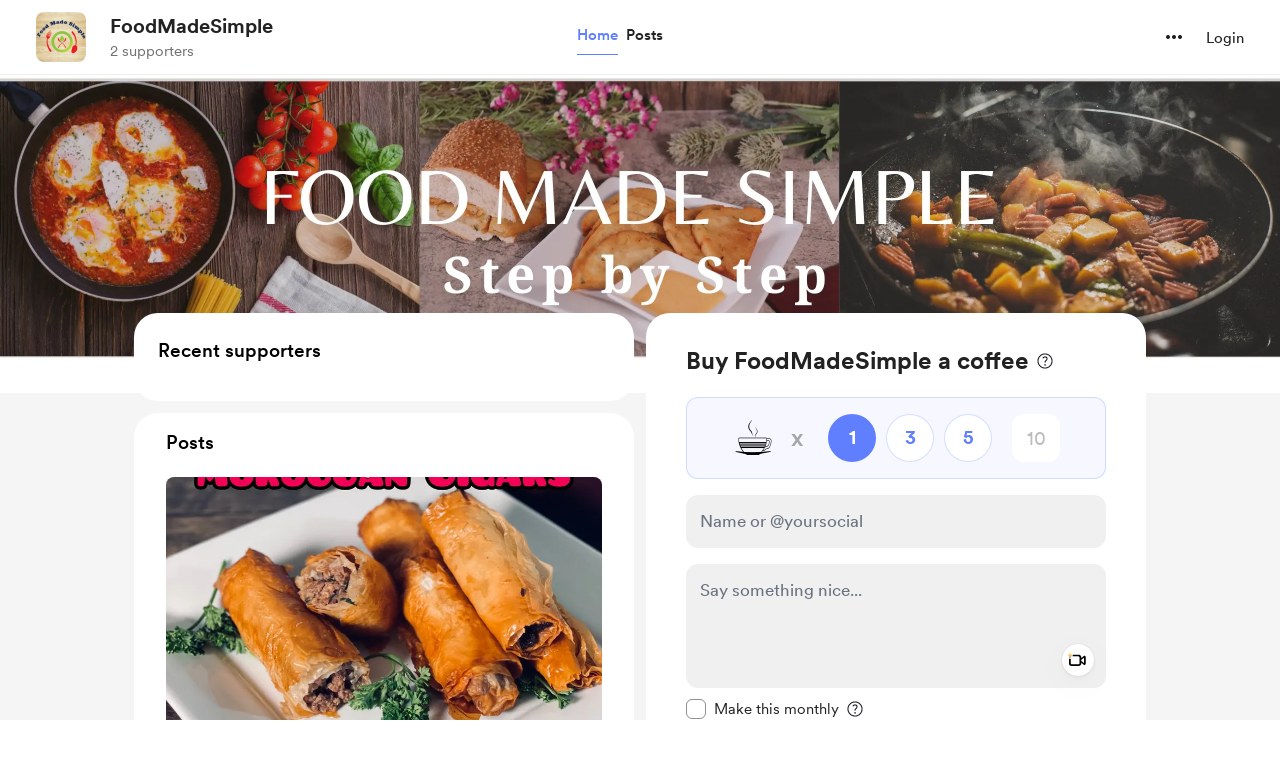

--- FILE ---
content_type: text/html; charset=UTF-8
request_url: https://buymeacoffee.com/foodmadesimple?l=en
body_size: 60423
content:
<!DOCTYPE html>
<html lang="en-US">
    <head>
        <meta name="viewport" content="width=device-width, initial-scale=1">
        <meta charset="utf-8">
        <meta http-equiv="X-UA-Compatible" content="IE=edge"><script type="text/javascript">(window.NREUM||(NREUM={})).init={privacy:{cookies_enabled:true},ajax:{deny_list:["bam.nr-data.net"]},feature_flags:["soft_nav"],distributed_tracing:{enabled:true}};(window.NREUM||(NREUM={})).loader_config={agentID:"1134651958",accountID:"3681243",trustKey:"3681243",xpid:"VwAPUFRXCxABVVNRBgkFVF0E",licenseKey:"NRJS-cd5c5f2b0f5951bdffa",applicationID:"1123182295",browserID:"1134651958"};;/*! For license information please see nr-loader-spa-1.308.0.min.js.LICENSE.txt */
(()=>{var e,t,r={384:(e,t,r)=>{"use strict";r.d(t,{NT:()=>a,US:()=>u,Zm:()=>o,bQ:()=>d,dV:()=>c,pV:()=>l});var n=r(6154),i=r(1863),s=r(1910);const a={beacon:"bam.nr-data.net",errorBeacon:"bam.nr-data.net"};function o(){return n.gm.NREUM||(n.gm.NREUM={}),void 0===n.gm.newrelic&&(n.gm.newrelic=n.gm.NREUM),n.gm.NREUM}function c(){let e=o();return e.o||(e.o={ST:n.gm.setTimeout,SI:n.gm.setImmediate||n.gm.setInterval,CT:n.gm.clearTimeout,XHR:n.gm.XMLHttpRequest,REQ:n.gm.Request,EV:n.gm.Event,PR:n.gm.Promise,MO:n.gm.MutationObserver,FETCH:n.gm.fetch,WS:n.gm.WebSocket},(0,s.i)(...Object.values(e.o))),e}function d(e,t){let r=o();r.initializedAgents??={},t.initializedAt={ms:(0,i.t)(),date:new Date},r.initializedAgents[e]=t}function u(e,t){o()[e]=t}function l(){return function(){let e=o();const t=e.info||{};e.info={beacon:a.beacon,errorBeacon:a.errorBeacon,...t}}(),function(){let e=o();const t=e.init||{};e.init={...t}}(),c(),function(){let e=o();const t=e.loader_config||{};e.loader_config={...t}}(),o()}},782:(e,t,r)=>{"use strict";r.d(t,{T:()=>n});const n=r(860).K7.pageViewTiming},860:(e,t,r)=>{"use strict";r.d(t,{$J:()=>u,K7:()=>c,P3:()=>d,XX:()=>i,Yy:()=>o,df:()=>s,qY:()=>n,v4:()=>a});const n="events",i="jserrors",s="browser/blobs",a="rum",o="browser/logs",c={ajax:"ajax",genericEvents:"generic_events",jserrors:i,logging:"logging",metrics:"metrics",pageAction:"page_action",pageViewEvent:"page_view_event",pageViewTiming:"page_view_timing",sessionReplay:"session_replay",sessionTrace:"session_trace",softNav:"soft_navigations",spa:"spa"},d={[c.pageViewEvent]:1,[c.pageViewTiming]:2,[c.metrics]:3,[c.jserrors]:4,[c.spa]:5,[c.ajax]:6,[c.sessionTrace]:7,[c.softNav]:8,[c.sessionReplay]:9,[c.logging]:10,[c.genericEvents]:11},u={[c.pageViewEvent]:a,[c.pageViewTiming]:n,[c.ajax]:n,[c.spa]:n,[c.softNav]:n,[c.metrics]:i,[c.jserrors]:i,[c.sessionTrace]:s,[c.sessionReplay]:s,[c.logging]:o,[c.genericEvents]:"ins"}},944:(e,t,r)=>{"use strict";r.d(t,{R:()=>i});var n=r(3241);function i(e,t){"function"==typeof console.debug&&(console.debug("New Relic Warning: https://github.com/newrelic/newrelic-browser-agent/blob/main/docs/warning-codes.md#".concat(e),t),(0,n.W)({agentIdentifier:null,drained:null,type:"data",name:"warn",feature:"warn",data:{code:e,secondary:t}}))}},993:(e,t,r)=>{"use strict";r.d(t,{A$:()=>s,ET:()=>a,TZ:()=>o,p_:()=>i});var n=r(860);const i={ERROR:"ERROR",WARN:"WARN",INFO:"INFO",DEBUG:"DEBUG",TRACE:"TRACE"},s={OFF:0,ERROR:1,WARN:2,INFO:3,DEBUG:4,TRACE:5},a="log",o=n.K7.logging},1541:(e,t,r)=>{"use strict";r.d(t,{U:()=>i,f:()=>n});const n={MFE:"MFE",BA:"BA"};function i(e,t){if(2!==t?.harvestEndpointVersion)return{};const r=t.agentRef.runtime.appMetadata.agents[0].entityGuid;return e?{"source.id":e.id,"source.name":e.name,"source.type":e.type,"parent.id":e.parent?.id||r,"parent.type":e.parent?.type||n.BA}:{"entity.guid":r,appId:t.agentRef.info.applicationID}}},1687:(e,t,r)=>{"use strict";r.d(t,{Ak:()=>d,Ze:()=>h,x3:()=>u});var n=r(3241),i=r(7836),s=r(3606),a=r(860),o=r(2646);const c={};function d(e,t){const r={staged:!1,priority:a.P3[t]||0};l(e),c[e].get(t)||c[e].set(t,r)}function u(e,t){e&&c[e]&&(c[e].get(t)&&c[e].delete(t),p(e,t,!1),c[e].size&&f(e))}function l(e){if(!e)throw new Error("agentIdentifier required");c[e]||(c[e]=new Map)}function h(e="",t="feature",r=!1){if(l(e),!e||!c[e].get(t)||r)return p(e,t);c[e].get(t).staged=!0,f(e)}function f(e){const t=Array.from(c[e]);t.every(([e,t])=>t.staged)&&(t.sort((e,t)=>e[1].priority-t[1].priority),t.forEach(([t])=>{c[e].delete(t),p(e,t)}))}function p(e,t,r=!0){const a=e?i.ee.get(e):i.ee,c=s.i.handlers;if(!a.aborted&&a.backlog&&c){if((0,n.W)({agentIdentifier:e,type:"lifecycle",name:"drain",feature:t}),r){const e=a.backlog[t],r=c[t];if(r){for(let t=0;e&&t<e.length;++t)g(e[t],r);Object.entries(r).forEach(([e,t])=>{Object.values(t||{}).forEach(t=>{t[0]?.on&&t[0]?.context()instanceof o.y&&t[0].on(e,t[1])})})}}a.isolatedBacklog||delete c[t],a.backlog[t]=null,a.emit("drain-"+t,[])}}function g(e,t){var r=e[1];Object.values(t[r]||{}).forEach(t=>{var r=e[0];if(t[0]===r){var n=t[1],i=e[3],s=e[2];n.apply(i,s)}})}},1738:(e,t,r)=>{"use strict";r.d(t,{U:()=>f,Y:()=>h});var n=r(3241),i=r(9908),s=r(1863),a=r(944),o=r(5701),c=r(3969),d=r(8362),u=r(860),l=r(4261);function h(e,t,r,s){const h=s||r;!h||h[e]&&h[e]!==d.d.prototype[e]||(h[e]=function(){(0,i.p)(c.xV,["API/"+e+"/called"],void 0,u.K7.metrics,r.ee),(0,n.W)({agentIdentifier:r.agentIdentifier,drained:!!o.B?.[r.agentIdentifier],type:"data",name:"api",feature:l.Pl+e,data:{}});try{return t.apply(this,arguments)}catch(e){(0,a.R)(23,e)}})}function f(e,t,r,n,a){const o=e.info;null===r?delete o.jsAttributes[t]:o.jsAttributes[t]=r,(a||null===r)&&(0,i.p)(l.Pl+n,[(0,s.t)(),t,r],void 0,"session",e.ee)}},1741:(e,t,r)=>{"use strict";r.d(t,{W:()=>s});var n=r(944),i=r(4261);class s{#e(e,...t){if(this[e]!==s.prototype[e])return this[e](...t);(0,n.R)(35,e)}addPageAction(e,t){return this.#e(i.hG,e,t)}register(e){return this.#e(i.eY,e)}recordCustomEvent(e,t){return this.#e(i.fF,e,t)}setPageViewName(e,t){return this.#e(i.Fw,e,t)}setCustomAttribute(e,t,r){return this.#e(i.cD,e,t,r)}noticeError(e,t){return this.#e(i.o5,e,t)}setUserId(e,t=!1){return this.#e(i.Dl,e,t)}setApplicationVersion(e){return this.#e(i.nb,e)}setErrorHandler(e){return this.#e(i.bt,e)}addRelease(e,t){return this.#e(i.k6,e,t)}log(e,t){return this.#e(i.$9,e,t)}start(){return this.#e(i.d3)}finished(e){return this.#e(i.BL,e)}recordReplay(){return this.#e(i.CH)}pauseReplay(){return this.#e(i.Tb)}addToTrace(e){return this.#e(i.U2,e)}setCurrentRouteName(e){return this.#e(i.PA,e)}interaction(e){return this.#e(i.dT,e)}wrapLogger(e,t,r){return this.#e(i.Wb,e,t,r)}measure(e,t){return this.#e(i.V1,e,t)}consent(e){return this.#e(i.Pv,e)}}},1863:(e,t,r)=>{"use strict";function n(){return Math.floor(performance.now())}r.d(t,{t:()=>n})},1910:(e,t,r)=>{"use strict";r.d(t,{i:()=>s});var n=r(944);const i=new Map;function s(...e){return e.every(e=>{if(i.has(e))return i.get(e);const t="function"==typeof e?e.toString():"",r=t.includes("[native code]"),s=t.includes("nrWrapper");return r||s||(0,n.R)(64,e?.name||t),i.set(e,r),r})}},2555:(e,t,r)=>{"use strict";r.d(t,{D:()=>o,f:()=>a});var n=r(384),i=r(8122);const s={beacon:n.NT.beacon,errorBeacon:n.NT.errorBeacon,licenseKey:void 0,applicationID:void 0,sa:void 0,queueTime:void 0,applicationTime:void 0,ttGuid:void 0,user:void 0,account:void 0,product:void 0,extra:void 0,jsAttributes:{},userAttributes:void 0,atts:void 0,transactionName:void 0,tNamePlain:void 0};function a(e){try{return!!e.licenseKey&&!!e.errorBeacon&&!!e.applicationID}catch(e){return!1}}const o=e=>(0,i.a)(e,s)},2614:(e,t,r)=>{"use strict";r.d(t,{BB:()=>a,H3:()=>n,g:()=>d,iL:()=>c,tS:()=>o,uh:()=>i,wk:()=>s});const n="NRBA",i="SESSION",s=144e5,a=18e5,o={STARTED:"session-started",PAUSE:"session-pause",RESET:"session-reset",RESUME:"session-resume",UPDATE:"session-update"},c={SAME_TAB:"same-tab",CROSS_TAB:"cross-tab"},d={OFF:0,FULL:1,ERROR:2}},2646:(e,t,r)=>{"use strict";r.d(t,{y:()=>n});class n{constructor(e){this.contextId=e}}},2843:(e,t,r)=>{"use strict";r.d(t,{G:()=>s,u:()=>i});var n=r(3878);function i(e,t=!1,r,i){(0,n.DD)("visibilitychange",function(){if(t)return void("hidden"===document.visibilityState&&e());e(document.visibilityState)},r,i)}function s(e,t,r){(0,n.sp)("pagehide",e,t,r)}},3241:(e,t,r)=>{"use strict";r.d(t,{W:()=>s});var n=r(6154);const i="newrelic";function s(e={}){try{n.gm.dispatchEvent(new CustomEvent(i,{detail:e}))}catch(e){}}},3304:(e,t,r)=>{"use strict";r.d(t,{A:()=>s});var n=r(7836);const i=()=>{const e=new WeakSet;return(t,r)=>{if("object"==typeof r&&null!==r){if(e.has(r))return;e.add(r)}return r}};function s(e){try{return JSON.stringify(e,i())??""}catch(e){try{n.ee.emit("internal-error",[e])}catch(e){}return""}}},3333:(e,t,r)=>{"use strict";r.d(t,{$v:()=>u,TZ:()=>n,Xh:()=>c,Zp:()=>i,kd:()=>d,mq:()=>o,nf:()=>a,qN:()=>s});const n=r(860).K7.genericEvents,i=["auxclick","click","copy","keydown","paste","scrollend"],s=["focus","blur"],a=4,o=1e3,c=2e3,d=["PageAction","UserAction","BrowserPerformance"],u={RESOURCES:"experimental.resources",REGISTER:"register"}},3434:(e,t,r)=>{"use strict";r.d(t,{Jt:()=>s,YM:()=>d});var n=r(7836),i=r(5607);const s="nr@original:".concat(i.W),a=50;var o=Object.prototype.hasOwnProperty,c=!1;function d(e,t){return e||(e=n.ee),r.inPlace=function(e,t,n,i,s){n||(n="");const a="-"===n.charAt(0);for(let o=0;o<t.length;o++){const c=t[o],d=e[c];l(d)||(e[c]=r(d,a?c+n:n,i,c,s))}},r.flag=s,r;function r(t,r,n,c,d){return l(t)?t:(r||(r=""),nrWrapper[s]=t,function(e,t,r){if(Object.defineProperty&&Object.keys)try{return Object.keys(e).forEach(function(r){Object.defineProperty(t,r,{get:function(){return e[r]},set:function(t){return e[r]=t,t}})}),t}catch(e){u([e],r)}for(var n in e)o.call(e,n)&&(t[n]=e[n])}(t,nrWrapper,e),nrWrapper);function nrWrapper(){var s,o,l,h;let f;try{o=this,s=[...arguments],l="function"==typeof n?n(s,o):n||{}}catch(t){u([t,"",[s,o,c],l],e)}i(r+"start",[s,o,c],l,d);const p=performance.now();let g;try{return h=t.apply(o,s),g=performance.now(),h}catch(e){throw g=performance.now(),i(r+"err",[s,o,e],l,d),f=e,f}finally{const e=g-p,t={start:p,end:g,duration:e,isLongTask:e>=a,methodName:c,thrownError:f};t.isLongTask&&i("long-task",[t,o],l,d),i(r+"end",[s,o,h],l,d)}}}function i(r,n,i,s){if(!c||t){var a=c;c=!0;try{e.emit(r,n,i,t,s)}catch(t){u([t,r,n,i],e)}c=a}}}function u(e,t){t||(t=n.ee);try{t.emit("internal-error",e)}catch(e){}}function l(e){return!(e&&"function"==typeof e&&e.apply&&!e[s])}},3606:(e,t,r)=>{"use strict";r.d(t,{i:()=>s});var n=r(9908);s.on=a;var i=s.handlers={};function s(e,t,r,s){a(s||n.d,i,e,t,r)}function a(e,t,r,i,s){s||(s="feature"),e||(e=n.d);var a=t[s]=t[s]||{};(a[r]=a[r]||[]).push([e,i])}},3738:(e,t,r)=>{"use strict";r.d(t,{He:()=>i,Kp:()=>o,Lc:()=>d,Rz:()=>u,TZ:()=>n,bD:()=>s,d3:()=>a,jx:()=>l,sl:()=>h,uP:()=>c});const n=r(860).K7.sessionTrace,i="bstResource",s="resource",a="-start",o="-end",c="fn"+a,d="fn"+o,u="pushState",l=1e3,h=3e4},3785:(e,t,r)=>{"use strict";r.d(t,{R:()=>c,b:()=>d});var n=r(9908),i=r(1863),s=r(860),a=r(3969),o=r(993);function c(e,t,r={},c=o.p_.INFO,d=!0,u,l=(0,i.t)()){(0,n.p)(a.xV,["API/logging/".concat(c.toLowerCase(),"/called")],void 0,s.K7.metrics,e),(0,n.p)(o.ET,[l,t,r,c,d,u],void 0,s.K7.logging,e)}function d(e){return"string"==typeof e&&Object.values(o.p_).some(t=>t===e.toUpperCase().trim())}},3878:(e,t,r)=>{"use strict";function n(e,t){return{capture:e,passive:!1,signal:t}}function i(e,t,r=!1,i){window.addEventListener(e,t,n(r,i))}function s(e,t,r=!1,i){document.addEventListener(e,t,n(r,i))}r.d(t,{DD:()=>s,jT:()=>n,sp:()=>i})},3962:(e,t,r)=>{"use strict";r.d(t,{AM:()=>a,O2:()=>l,OV:()=>s,Qu:()=>h,TZ:()=>c,ih:()=>f,pP:()=>o,t1:()=>u,tC:()=>i,wD:()=>d});var n=r(860);const i=["click","keydown","submit"],s="popstate",a="api",o="initialPageLoad",c=n.K7.softNav,d=5e3,u=500,l={INITIAL_PAGE_LOAD:"",ROUTE_CHANGE:1,UNSPECIFIED:2},h={INTERACTION:1,AJAX:2,CUSTOM_END:3,CUSTOM_TRACER:4},f={IP:"in progress",PF:"pending finish",FIN:"finished",CAN:"cancelled"}},3969:(e,t,r)=>{"use strict";r.d(t,{TZ:()=>n,XG:()=>o,rs:()=>i,xV:()=>a,z_:()=>s});const n=r(860).K7.metrics,i="sm",s="cm",a="storeSupportabilityMetrics",o="storeEventMetrics"},4234:(e,t,r)=>{"use strict";r.d(t,{W:()=>s});var n=r(7836),i=r(1687);class s{constructor(e,t){this.agentIdentifier=e,this.ee=n.ee.get(e),this.featureName=t,this.blocked=!1}deregisterDrain(){(0,i.x3)(this.agentIdentifier,this.featureName)}}},4261:(e,t,r)=>{"use strict";r.d(t,{$9:()=>u,BL:()=>c,CH:()=>p,Dl:()=>R,Fw:()=>w,PA:()=>v,Pl:()=>n,Pv:()=>A,Tb:()=>h,U2:()=>a,V1:()=>E,Wb:()=>T,bt:()=>y,cD:()=>b,d3:()=>x,dT:()=>d,eY:()=>g,fF:()=>f,hG:()=>s,hw:()=>i,k6:()=>o,nb:()=>m,o5:()=>l});const n="api-",i=n+"ixn-",s="addPageAction",a="addToTrace",o="addRelease",c="finished",d="interaction",u="log",l="noticeError",h="pauseReplay",f="recordCustomEvent",p="recordReplay",g="register",m="setApplicationVersion",v="setCurrentRouteName",b="setCustomAttribute",y="setErrorHandler",w="setPageViewName",R="setUserId",x="start",T="wrapLogger",E="measure",A="consent"},5205:(e,t,r)=>{"use strict";r.d(t,{j:()=>S});var n=r(384),i=r(1741);var s=r(2555),a=r(3333);const o=e=>{if(!e||"string"!=typeof e)return!1;try{document.createDocumentFragment().querySelector(e)}catch{return!1}return!0};var c=r(2614),d=r(944),u=r(8122);const l="[data-nr-mask]",h=e=>(0,u.a)(e,(()=>{const e={feature_flags:[],experimental:{allow_registered_children:!1,resources:!1},mask_selector:"*",block_selector:"[data-nr-block]",mask_input_options:{color:!1,date:!1,"datetime-local":!1,email:!1,month:!1,number:!1,range:!1,search:!1,tel:!1,text:!1,time:!1,url:!1,week:!1,textarea:!1,select:!1,password:!0}};return{ajax:{deny_list:void 0,block_internal:!0,enabled:!0,autoStart:!0},api:{get allow_registered_children(){return e.feature_flags.includes(a.$v.REGISTER)||e.experimental.allow_registered_children},set allow_registered_children(t){e.experimental.allow_registered_children=t},duplicate_registered_data:!1},browser_consent_mode:{enabled:!1},distributed_tracing:{enabled:void 0,exclude_newrelic_header:void 0,cors_use_newrelic_header:void 0,cors_use_tracecontext_headers:void 0,allowed_origins:void 0},get feature_flags(){return e.feature_flags},set feature_flags(t){e.feature_flags=t},generic_events:{enabled:!0,autoStart:!0},harvest:{interval:30},jserrors:{enabled:!0,autoStart:!0},logging:{enabled:!0,autoStart:!0},metrics:{enabled:!0,autoStart:!0},obfuscate:void 0,page_action:{enabled:!0},page_view_event:{enabled:!0,autoStart:!0},page_view_timing:{enabled:!0,autoStart:!0},performance:{capture_marks:!1,capture_measures:!1,capture_detail:!0,resources:{get enabled(){return e.feature_flags.includes(a.$v.RESOURCES)||e.experimental.resources},set enabled(t){e.experimental.resources=t},asset_types:[],first_party_domains:[],ignore_newrelic:!0}},privacy:{cookies_enabled:!0},proxy:{assets:void 0,beacon:void 0},session:{expiresMs:c.wk,inactiveMs:c.BB},session_replay:{autoStart:!0,enabled:!1,preload:!1,sampling_rate:10,error_sampling_rate:100,collect_fonts:!1,inline_images:!1,fix_stylesheets:!0,mask_all_inputs:!0,get mask_text_selector(){return e.mask_selector},set mask_text_selector(t){o(t)?e.mask_selector="".concat(t,",").concat(l):""===t||null===t?e.mask_selector=l:(0,d.R)(5,t)},get block_class(){return"nr-block"},get ignore_class(){return"nr-ignore"},get mask_text_class(){return"nr-mask"},get block_selector(){return e.block_selector},set block_selector(t){o(t)?e.block_selector+=",".concat(t):""!==t&&(0,d.R)(6,t)},get mask_input_options(){return e.mask_input_options},set mask_input_options(t){t&&"object"==typeof t?e.mask_input_options={...t,password:!0}:(0,d.R)(7,t)}},session_trace:{enabled:!0,autoStart:!0},soft_navigations:{enabled:!0,autoStart:!0},spa:{enabled:!0,autoStart:!0},ssl:void 0,user_actions:{enabled:!0,elementAttributes:["id","className","tagName","type"]}}})());var f=r(6154),p=r(9324);let g=0;const m={buildEnv:p.F3,distMethod:p.Xs,version:p.xv,originTime:f.WN},v={consented:!1},b={appMetadata:{},get consented(){return this.session?.state?.consent||v.consented},set consented(e){v.consented=e},customTransaction:void 0,denyList:void 0,disabled:!1,harvester:void 0,isolatedBacklog:!1,isRecording:!1,loaderType:void 0,maxBytes:3e4,obfuscator:void 0,onerror:void 0,ptid:void 0,releaseIds:{},session:void 0,timeKeeper:void 0,registeredEntities:[],jsAttributesMetadata:{bytes:0},get harvestCount(){return++g}},y=e=>{const t=(0,u.a)(e,b),r=Object.keys(m).reduce((e,t)=>(e[t]={value:m[t],writable:!1,configurable:!0,enumerable:!0},e),{});return Object.defineProperties(t,r)};var w=r(5701);const R=e=>{const t=e.startsWith("http");e+="/",r.p=t?e:"https://"+e};var x=r(7836),T=r(3241);const E={accountID:void 0,trustKey:void 0,agentID:void 0,licenseKey:void 0,applicationID:void 0,xpid:void 0},A=e=>(0,u.a)(e,E),_=new Set;function S(e,t={},r,a){let{init:o,info:c,loader_config:d,runtime:u={},exposed:l=!0}=t;if(!c){const e=(0,n.pV)();o=e.init,c=e.info,d=e.loader_config}e.init=h(o||{}),e.loader_config=A(d||{}),c.jsAttributes??={},f.bv&&(c.jsAttributes.isWorker=!0),e.info=(0,s.D)(c);const p=e.init,g=[c.beacon,c.errorBeacon];_.has(e.agentIdentifier)||(p.proxy.assets&&(R(p.proxy.assets),g.push(p.proxy.assets)),p.proxy.beacon&&g.push(p.proxy.beacon),e.beacons=[...g],function(e){const t=(0,n.pV)();Object.getOwnPropertyNames(i.W.prototype).forEach(r=>{const n=i.W.prototype[r];if("function"!=typeof n||"constructor"===n)return;let s=t[r];e[r]&&!1!==e.exposed&&"micro-agent"!==e.runtime?.loaderType&&(t[r]=(...t)=>{const n=e[r](...t);return s?s(...t):n})})}(e),(0,n.US)("activatedFeatures",w.B)),u.denyList=[...p.ajax.deny_list||[],...p.ajax.block_internal?g:[]],u.ptid=e.agentIdentifier,u.loaderType=r,e.runtime=y(u),_.has(e.agentIdentifier)||(e.ee=x.ee.get(e.agentIdentifier),e.exposed=l,(0,T.W)({agentIdentifier:e.agentIdentifier,drained:!!w.B?.[e.agentIdentifier],type:"lifecycle",name:"initialize",feature:void 0,data:e.config})),_.add(e.agentIdentifier)}},5270:(e,t,r)=>{"use strict";r.d(t,{Aw:()=>a,SR:()=>s,rF:()=>o});var n=r(384),i=r(7767);function s(e){return!!(0,n.dV)().o.MO&&(0,i.V)(e)&&!0===e?.session_trace.enabled}function a(e){return!0===e?.session_replay.preload&&s(e)}function o(e,t){try{if("string"==typeof t?.type){if("password"===t.type.toLowerCase())return"*".repeat(e?.length||0);if(void 0!==t?.dataset?.nrUnmask||t?.classList?.contains("nr-unmask"))return e}}catch(e){}return"string"==typeof e?e.replace(/[\S]/g,"*"):"*".repeat(e?.length||0)}},5289:(e,t,r)=>{"use strict";r.d(t,{GG:()=>a,Qr:()=>c,sB:()=>o});var n=r(3878),i=r(6389);function s(){return"undefined"==typeof document||"complete"===document.readyState}function a(e,t){if(s())return e();const r=(0,i.J)(e),a=setInterval(()=>{s()&&(clearInterval(a),r())},500);(0,n.sp)("load",r,t)}function o(e){if(s())return e();(0,n.DD)("DOMContentLoaded",e)}function c(e){if(s())return e();(0,n.sp)("popstate",e)}},5607:(e,t,r)=>{"use strict";r.d(t,{W:()=>n});const n=(0,r(9566).bz)()},5701:(e,t,r)=>{"use strict";r.d(t,{B:()=>s,t:()=>a});var n=r(3241);const i=new Set,s={};function a(e,t){const r=t.agentIdentifier;s[r]??={},e&&"object"==typeof e&&(i.has(r)||(t.ee.emit("rumresp",[e]),s[r]=e,i.add(r),(0,n.W)({agentIdentifier:r,loaded:!0,drained:!0,type:"lifecycle",name:"load",feature:void 0,data:e})))}},6154:(e,t,r)=>{"use strict";r.d(t,{OF:()=>d,RI:()=>i,WN:()=>h,bv:()=>s,eN:()=>f,gm:()=>a,lR:()=>l,m:()=>c,mw:()=>o,sb:()=>u});var n=r(1863);const i="undefined"!=typeof window&&!!window.document,s="undefined"!=typeof WorkerGlobalScope&&("undefined"!=typeof self&&self instanceof WorkerGlobalScope&&self.navigator instanceof WorkerNavigator||"undefined"!=typeof globalThis&&globalThis instanceof WorkerGlobalScope&&globalThis.navigator instanceof WorkerNavigator),a=i?window:"undefined"!=typeof WorkerGlobalScope&&("undefined"!=typeof self&&self instanceof WorkerGlobalScope&&self||"undefined"!=typeof globalThis&&globalThis instanceof WorkerGlobalScope&&globalThis),o=Boolean("hidden"===a?.document?.visibilityState),c=""+a?.location,d=/iPad|iPhone|iPod/.test(a.navigator?.userAgent),u=d&&"undefined"==typeof SharedWorker,l=(()=>{const e=a.navigator?.userAgent?.match(/Firefox[/\s](\d+\.\d+)/);return Array.isArray(e)&&e.length>=2?+e[1]:0})(),h=Date.now()-(0,n.t)(),f=()=>"undefined"!=typeof PerformanceNavigationTiming&&a?.performance?.getEntriesByType("navigation")?.[0]?.responseStart},6344:(e,t,r)=>{"use strict";r.d(t,{BB:()=>u,Qb:()=>l,TZ:()=>i,Ug:()=>a,Vh:()=>s,_s:()=>o,bc:()=>d,yP:()=>c});var n=r(2614);const i=r(860).K7.sessionReplay,s="errorDuringReplay",a=.12,o={DomContentLoaded:0,Load:1,FullSnapshot:2,IncrementalSnapshot:3,Meta:4,Custom:5},c={[n.g.ERROR]:15e3,[n.g.FULL]:3e5,[n.g.OFF]:0},d={RESET:{message:"Session was reset",sm:"Reset"},IMPORT:{message:"Recorder failed to import",sm:"Import"},TOO_MANY:{message:"429: Too Many Requests",sm:"Too-Many"},TOO_BIG:{message:"Payload was too large",sm:"Too-Big"},CROSS_TAB:{message:"Session Entity was set to OFF on another tab",sm:"Cross-Tab"},ENTITLEMENTS:{message:"Session Replay is not allowed and will not be started",sm:"Entitlement"}},u=5e3,l={API:"api",RESUME:"resume",SWITCH_TO_FULL:"switchToFull",INITIALIZE:"initialize",PRELOAD:"preload"}},6389:(e,t,r)=>{"use strict";function n(e,t=500,r={}){const n=r?.leading||!1;let i;return(...r)=>{n&&void 0===i&&(e.apply(this,r),i=setTimeout(()=>{i=clearTimeout(i)},t)),n||(clearTimeout(i),i=setTimeout(()=>{e.apply(this,r)},t))}}function i(e){let t=!1;return(...r)=>{t||(t=!0,e.apply(this,r))}}r.d(t,{J:()=>i,s:()=>n})},6630:(e,t,r)=>{"use strict";r.d(t,{T:()=>n});const n=r(860).K7.pageViewEvent},6774:(e,t,r)=>{"use strict";r.d(t,{T:()=>n});const n=r(860).K7.jserrors},7295:(e,t,r)=>{"use strict";r.d(t,{Xv:()=>a,gX:()=>i,iW:()=>s});var n=[];function i(e){if(!e||s(e))return!1;if(0===n.length)return!0;if("*"===n[0].hostname)return!1;for(var t=0;t<n.length;t++){var r=n[t];if(r.hostname.test(e.hostname)&&r.pathname.test(e.pathname))return!1}return!0}function s(e){return void 0===e.hostname}function a(e){if(n=[],e&&e.length)for(var t=0;t<e.length;t++){let r=e[t];if(!r)continue;if("*"===r)return void(n=[{hostname:"*"}]);0===r.indexOf("http://")?r=r.substring(7):0===r.indexOf("https://")&&(r=r.substring(8));const i=r.indexOf("/");let s,a;i>0?(s=r.substring(0,i),a=r.substring(i)):(s=r,a="*");let[c]=s.split(":");n.push({hostname:o(c),pathname:o(a,!0)})}}function o(e,t=!1){const r=e.replace(/[.+?^${}()|[\]\\]/g,e=>"\\"+e).replace(/\*/g,".*?");return new RegExp((t?"^":"")+r+"$")}},7485:(e,t,r)=>{"use strict";r.d(t,{D:()=>i});var n=r(6154);function i(e){if(0===(e||"").indexOf("data:"))return{protocol:"data"};try{const t=new URL(e,location.href),r={port:t.port,hostname:t.hostname,pathname:t.pathname,search:t.search,protocol:t.protocol.slice(0,t.protocol.indexOf(":")),sameOrigin:t.protocol===n.gm?.location?.protocol&&t.host===n.gm?.location?.host};return r.port&&""!==r.port||("http:"===t.protocol&&(r.port="80"),"https:"===t.protocol&&(r.port="443")),r.pathname&&""!==r.pathname?r.pathname.startsWith("/")||(r.pathname="/".concat(r.pathname)):r.pathname="/",r}catch(e){return{}}}},7699:(e,t,r)=>{"use strict";r.d(t,{It:()=>s,KC:()=>o,No:()=>i,qh:()=>a});var n=r(860);const i=16e3,s=1e6,a="SESSION_ERROR",o={[n.K7.logging]:!0,[n.K7.genericEvents]:!1,[n.K7.jserrors]:!1,[n.K7.ajax]:!1}},7767:(e,t,r)=>{"use strict";r.d(t,{V:()=>i});var n=r(6154);const i=e=>n.RI&&!0===e?.privacy.cookies_enabled},7836:(e,t,r)=>{"use strict";r.d(t,{P:()=>o,ee:()=>c});var n=r(384),i=r(8990),s=r(2646),a=r(5607);const o="nr@context:".concat(a.W),c=function e(t,r){var n={},a={},u={},l=!1;try{l=16===r.length&&d.initializedAgents?.[r]?.runtime.isolatedBacklog}catch(e){}var h={on:p,addEventListener:p,removeEventListener:function(e,t){var r=n[e];if(!r)return;for(var i=0;i<r.length;i++)r[i]===t&&r.splice(i,1)},emit:function(e,r,n,i,s){!1!==s&&(s=!0);if(c.aborted&&!i)return;t&&s&&t.emit(e,r,n);var o=f(n);g(e).forEach(e=>{e.apply(o,r)});var d=v()[a[e]];d&&d.push([h,e,r,o]);return o},get:m,listeners:g,context:f,buffer:function(e,t){const r=v();if(t=t||"feature",h.aborted)return;Object.entries(e||{}).forEach(([e,n])=>{a[n]=t,t in r||(r[t]=[])})},abort:function(){h._aborted=!0,Object.keys(h.backlog).forEach(e=>{delete h.backlog[e]})},isBuffering:function(e){return!!v()[a[e]]},debugId:r,backlog:l?{}:t&&"object"==typeof t.backlog?t.backlog:{},isolatedBacklog:l};return Object.defineProperty(h,"aborted",{get:()=>{let e=h._aborted||!1;return e||(t&&(e=t.aborted),e)}}),h;function f(e){return e&&e instanceof s.y?e:e?(0,i.I)(e,o,()=>new s.y(o)):new s.y(o)}function p(e,t){n[e]=g(e).concat(t)}function g(e){return n[e]||[]}function m(t){return u[t]=u[t]||e(h,t)}function v(){return h.backlog}}(void 0,"globalEE"),d=(0,n.Zm)();d.ee||(d.ee=c)},8122:(e,t,r)=>{"use strict";r.d(t,{a:()=>i});var n=r(944);function i(e,t){try{if(!e||"object"!=typeof e)return(0,n.R)(3);if(!t||"object"!=typeof t)return(0,n.R)(4);const r=Object.create(Object.getPrototypeOf(t),Object.getOwnPropertyDescriptors(t)),s=0===Object.keys(r).length?e:r;for(let a in s)if(void 0!==e[a])try{if(null===e[a]){r[a]=null;continue}Array.isArray(e[a])&&Array.isArray(t[a])?r[a]=Array.from(new Set([...e[a],...t[a]])):"object"==typeof e[a]&&"object"==typeof t[a]?r[a]=i(e[a],t[a]):r[a]=e[a]}catch(e){r[a]||(0,n.R)(1,e)}return r}catch(e){(0,n.R)(2,e)}}},8139:(e,t,r)=>{"use strict";r.d(t,{u:()=>h});var n=r(7836),i=r(3434),s=r(8990),a=r(6154);const o={},c=a.gm.XMLHttpRequest,d="addEventListener",u="removeEventListener",l="nr@wrapped:".concat(n.P);function h(e){var t=function(e){return(e||n.ee).get("events")}(e);if(o[t.debugId]++)return t;o[t.debugId]=1;var r=(0,i.YM)(t,!0);function h(e){r.inPlace(e,[d,u],"-",p)}function p(e,t){return e[1]}return"getPrototypeOf"in Object&&(a.RI&&f(document,h),c&&f(c.prototype,h),f(a.gm,h)),t.on(d+"-start",function(e,t){var n=e[1];if(null!==n&&("function"==typeof n||"object"==typeof n)&&"newrelic"!==e[0]){var i=(0,s.I)(n,l,function(){var e={object:function(){if("function"!=typeof n.handleEvent)return;return n.handleEvent.apply(n,arguments)},function:n}[typeof n];return e?r(e,"fn-",null,e.name||"anonymous"):n});this.wrapped=e[1]=i}}),t.on(u+"-start",function(e){e[1]=this.wrapped||e[1]}),t}function f(e,t,...r){let n=e;for(;"object"==typeof n&&!Object.prototype.hasOwnProperty.call(n,d);)n=Object.getPrototypeOf(n);n&&t(n,...r)}},8362:(e,t,r)=>{"use strict";r.d(t,{d:()=>s});var n=r(9566),i=r(1741);class s extends i.W{agentIdentifier=(0,n.LA)(16)}},8374:(e,t,r)=>{r.nc=(()=>{try{return document?.currentScript?.nonce}catch(e){}return""})()},8990:(e,t,r)=>{"use strict";r.d(t,{I:()=>i});var n=Object.prototype.hasOwnProperty;function i(e,t,r){if(n.call(e,t))return e[t];var i=r();if(Object.defineProperty&&Object.keys)try{return Object.defineProperty(e,t,{value:i,writable:!0,enumerable:!1}),i}catch(e){}return e[t]=i,i}},9119:(e,t,r)=>{"use strict";r.d(t,{L:()=>s});var n=/([^?#]*)[^#]*(#[^?]*|$).*/,i=/([^?#]*)().*/;function s(e,t){return e?e.replace(t?n:i,"$1$2"):e}},9300:(e,t,r)=>{"use strict";r.d(t,{T:()=>n});const n=r(860).K7.ajax},9324:(e,t,r)=>{"use strict";r.d(t,{AJ:()=>a,F3:()=>i,Xs:()=>s,Yq:()=>o,xv:()=>n});const n="1.308.0",i="PROD",s="CDN",a="@newrelic/rrweb",o="1.0.1"},9566:(e,t,r)=>{"use strict";r.d(t,{LA:()=>o,ZF:()=>c,bz:()=>a,el:()=>d});var n=r(6154);const i="xxxxxxxx-xxxx-4xxx-yxxx-xxxxxxxxxxxx";function s(e,t){return e?15&e[t]:16*Math.random()|0}function a(){const e=n.gm?.crypto||n.gm?.msCrypto;let t,r=0;return e&&e.getRandomValues&&(t=e.getRandomValues(new Uint8Array(30))),i.split("").map(e=>"x"===e?s(t,r++).toString(16):"y"===e?(3&s()|8).toString(16):e).join("")}function o(e){const t=n.gm?.crypto||n.gm?.msCrypto;let r,i=0;t&&t.getRandomValues&&(r=t.getRandomValues(new Uint8Array(e)));const a=[];for(var o=0;o<e;o++)a.push(s(r,i++).toString(16));return a.join("")}function c(){return o(16)}function d(){return o(32)}},9908:(e,t,r)=>{"use strict";r.d(t,{d:()=>n,p:()=>i});var n=r(7836).ee.get("handle");function i(e,t,r,i,s){s?(s.buffer([e],i),s.emit(e,t,r)):(n.buffer([e],i),n.emit(e,t,r))}}},n={};function i(e){var t=n[e];if(void 0!==t)return t.exports;var s=n[e]={exports:{}};return r[e](s,s.exports,i),s.exports}i.m=r,i.d=(e,t)=>{for(var r in t)i.o(t,r)&&!i.o(e,r)&&Object.defineProperty(e,r,{enumerable:!0,get:t[r]})},i.f={},i.e=e=>Promise.all(Object.keys(i.f).reduce((t,r)=>(i.f[r](e,t),t),[])),i.u=e=>({212:"nr-spa-compressor",249:"nr-spa-recorder",478:"nr-spa"}[e]+"-1.308.0.min.js"),i.o=(e,t)=>Object.prototype.hasOwnProperty.call(e,t),e={},t="NRBA-1.308.0.PROD:",i.l=(r,n,s,a)=>{if(e[r])e[r].push(n);else{var o,c;if(void 0!==s)for(var d=document.getElementsByTagName("script"),u=0;u<d.length;u++){var l=d[u];if(l.getAttribute("src")==r||l.getAttribute("data-webpack")==t+s){o=l;break}}if(!o){c=!0;var h={478:"sha512-RSfSVnmHk59T/uIPbdSE0LPeqcEdF4/+XhfJdBuccH5rYMOEZDhFdtnh6X6nJk7hGpzHd9Ujhsy7lZEz/ORYCQ==",249:"sha512-ehJXhmntm85NSqW4MkhfQqmeKFulra3klDyY0OPDUE+sQ3GokHlPh1pmAzuNy//3j4ac6lzIbmXLvGQBMYmrkg==",212:"sha512-B9h4CR46ndKRgMBcK+j67uSR2RCnJfGefU+A7FrgR/k42ovXy5x/MAVFiSvFxuVeEk/pNLgvYGMp1cBSK/G6Fg=="};(o=document.createElement("script")).charset="utf-8",i.nc&&o.setAttribute("nonce",i.nc),o.setAttribute("data-webpack",t+s),o.src=r,0!==o.src.indexOf(window.location.origin+"/")&&(o.crossOrigin="anonymous"),h[a]&&(o.integrity=h[a])}e[r]=[n];var f=(t,n)=>{o.onerror=o.onload=null,clearTimeout(p);var i=e[r];if(delete e[r],o.parentNode&&o.parentNode.removeChild(o),i&&i.forEach(e=>e(n)),t)return t(n)},p=setTimeout(f.bind(null,void 0,{type:"timeout",target:o}),12e4);o.onerror=f.bind(null,o.onerror),o.onload=f.bind(null,o.onload),c&&document.head.appendChild(o)}},i.r=e=>{"undefined"!=typeof Symbol&&Symbol.toStringTag&&Object.defineProperty(e,Symbol.toStringTag,{value:"Module"}),Object.defineProperty(e,"__esModule",{value:!0})},i.p="https://js-agent.newrelic.com/",(()=>{var e={38:0,788:0};i.f.j=(t,r)=>{var n=i.o(e,t)?e[t]:void 0;if(0!==n)if(n)r.push(n[2]);else{var s=new Promise((r,i)=>n=e[t]=[r,i]);r.push(n[2]=s);var a=i.p+i.u(t),o=new Error;i.l(a,r=>{if(i.o(e,t)&&(0!==(n=e[t])&&(e[t]=void 0),n)){var s=r&&("load"===r.type?"missing":r.type),a=r&&r.target&&r.target.src;o.message="Loading chunk "+t+" failed: ("+s+": "+a+")",o.name="ChunkLoadError",o.type=s,o.request=a,n[1](o)}},"chunk-"+t,t)}};var t=(t,r)=>{var n,s,[a,o,c]=r,d=0;if(a.some(t=>0!==e[t])){for(n in o)i.o(o,n)&&(i.m[n]=o[n]);if(c)c(i)}for(t&&t(r);d<a.length;d++)s=a[d],i.o(e,s)&&e[s]&&e[s][0](),e[s]=0},r=self["webpackChunk:NRBA-1.308.0.PROD"]=self["webpackChunk:NRBA-1.308.0.PROD"]||[];r.forEach(t.bind(null,0)),r.push=t.bind(null,r.push.bind(r))})(),(()=>{"use strict";i(8374);var e=i(8362),t=i(860);const r=Object.values(t.K7);var n=i(5205);var s=i(9908),a=i(1863),o=i(4261),c=i(1738);var d=i(1687),u=i(4234),l=i(5289),h=i(6154),f=i(944),p=i(5270),g=i(7767),m=i(6389),v=i(7699);class b extends u.W{constructor(e,t){super(e.agentIdentifier,t),this.agentRef=e,this.abortHandler=void 0,this.featAggregate=void 0,this.loadedSuccessfully=void 0,this.onAggregateImported=new Promise(e=>{this.loadedSuccessfully=e}),this.deferred=Promise.resolve(),!1===e.init[this.featureName].autoStart?this.deferred=new Promise((t,r)=>{this.ee.on("manual-start-all",(0,m.J)(()=>{(0,d.Ak)(e.agentIdentifier,this.featureName),t()}))}):(0,d.Ak)(e.agentIdentifier,t)}importAggregator(e,t,r={}){if(this.featAggregate)return;const n=async()=>{let n;await this.deferred;try{if((0,g.V)(e.init)){const{setupAgentSession:t}=await i.e(478).then(i.bind(i,8766));n=t(e)}}catch(e){(0,f.R)(20,e),this.ee.emit("internal-error",[e]),(0,s.p)(v.qh,[e],void 0,this.featureName,this.ee)}try{if(!this.#t(this.featureName,n,e.init))return(0,d.Ze)(this.agentIdentifier,this.featureName),void this.loadedSuccessfully(!1);const{Aggregate:i}=await t();this.featAggregate=new i(e,r),e.runtime.harvester.initializedAggregates.push(this.featAggregate),this.loadedSuccessfully(!0)}catch(e){(0,f.R)(34,e),this.abortHandler?.(),(0,d.Ze)(this.agentIdentifier,this.featureName,!0),this.loadedSuccessfully(!1),this.ee&&this.ee.abort()}};h.RI?(0,l.GG)(()=>n(),!0):n()}#t(e,r,n){if(this.blocked)return!1;switch(e){case t.K7.sessionReplay:return(0,p.SR)(n)&&!!r;case t.K7.sessionTrace:return!!r;default:return!0}}}var y=i(6630),w=i(2614),R=i(3241);class x extends b{static featureName=y.T;constructor(e){var t;super(e,y.T),this.setupInspectionEvents(e.agentIdentifier),t=e,(0,c.Y)(o.Fw,function(e,r){"string"==typeof e&&("/"!==e.charAt(0)&&(e="/"+e),t.runtime.customTransaction=(r||"http://custom.transaction")+e,(0,s.p)(o.Pl+o.Fw,[(0,a.t)()],void 0,void 0,t.ee))},t),this.importAggregator(e,()=>i.e(478).then(i.bind(i,2467)))}setupInspectionEvents(e){const t=(t,r)=>{t&&(0,R.W)({agentIdentifier:e,timeStamp:t.timeStamp,loaded:"complete"===t.target.readyState,type:"window",name:r,data:t.target.location+""})};(0,l.sB)(e=>{t(e,"DOMContentLoaded")}),(0,l.GG)(e=>{t(e,"load")}),(0,l.Qr)(e=>{t(e,"navigate")}),this.ee.on(w.tS.UPDATE,(t,r)=>{(0,R.W)({agentIdentifier:e,type:"lifecycle",name:"session",data:r})})}}var T=i(384);class E extends e.d{constructor(e){var t;(super(),h.gm)?(this.features={},(0,T.bQ)(this.agentIdentifier,this),this.desiredFeatures=new Set(e.features||[]),this.desiredFeatures.add(x),(0,n.j)(this,e,e.loaderType||"agent"),t=this,(0,c.Y)(o.cD,function(e,r,n=!1){if("string"==typeof e){if(["string","number","boolean"].includes(typeof r)||null===r)return(0,c.U)(t,e,r,o.cD,n);(0,f.R)(40,typeof r)}else(0,f.R)(39,typeof e)},t),function(e){(0,c.Y)(o.Dl,function(t,r=!1){if("string"!=typeof t&&null!==t)return void(0,f.R)(41,typeof t);const n=e.info.jsAttributes["enduser.id"];r&&null!=n&&n!==t?(0,s.p)(o.Pl+"setUserIdAndResetSession",[t],void 0,"session",e.ee):(0,c.U)(e,"enduser.id",t,o.Dl,!0)},e)}(this),function(e){(0,c.Y)(o.nb,function(t){if("string"==typeof t||null===t)return(0,c.U)(e,"application.version",t,o.nb,!1);(0,f.R)(42,typeof t)},e)}(this),function(e){(0,c.Y)(o.d3,function(){e.ee.emit("manual-start-all")},e)}(this),function(e){(0,c.Y)(o.Pv,function(t=!0){if("boolean"==typeof t){if((0,s.p)(o.Pl+o.Pv,[t],void 0,"session",e.ee),e.runtime.consented=t,t){const t=e.features.page_view_event;t.onAggregateImported.then(e=>{const r=t.featAggregate;e&&!r.sentRum&&r.sendRum()})}}else(0,f.R)(65,typeof t)},e)}(this),this.run()):(0,f.R)(21)}get config(){return{info:this.info,init:this.init,loader_config:this.loader_config,runtime:this.runtime}}get api(){return this}run(){try{const e=function(e){const t={};return r.forEach(r=>{t[r]=!!e[r]?.enabled}),t}(this.init),n=[...this.desiredFeatures];n.sort((e,r)=>t.P3[e.featureName]-t.P3[r.featureName]),n.forEach(r=>{if(!e[r.featureName]&&r.featureName!==t.K7.pageViewEvent)return;if(r.featureName===t.K7.spa)return void(0,f.R)(67);const n=function(e){switch(e){case t.K7.ajax:return[t.K7.jserrors];case t.K7.sessionTrace:return[t.K7.ajax,t.K7.pageViewEvent];case t.K7.sessionReplay:return[t.K7.sessionTrace];case t.K7.pageViewTiming:return[t.K7.pageViewEvent];default:return[]}}(r.featureName).filter(e=>!(e in this.features));n.length>0&&(0,f.R)(36,{targetFeature:r.featureName,missingDependencies:n}),this.features[r.featureName]=new r(this)})}catch(e){(0,f.R)(22,e);for(const e in this.features)this.features[e].abortHandler?.();const t=(0,T.Zm)();delete t.initializedAgents[this.agentIdentifier]?.features,delete this.sharedAggregator;return t.ee.get(this.agentIdentifier).abort(),!1}}}var A=i(2843),_=i(782);class S extends b{static featureName=_.T;constructor(e){super(e,_.T),h.RI&&((0,A.u)(()=>(0,s.p)("docHidden",[(0,a.t)()],void 0,_.T,this.ee),!0),(0,A.G)(()=>(0,s.p)("winPagehide",[(0,a.t)()],void 0,_.T,this.ee)),this.importAggregator(e,()=>i.e(478).then(i.bind(i,9917))))}}var O=i(3969);class I extends b{static featureName=O.TZ;constructor(e){super(e,O.TZ),h.RI&&document.addEventListener("securitypolicyviolation",e=>{(0,s.p)(O.xV,["Generic/CSPViolation/Detected"],void 0,this.featureName,this.ee)}),this.importAggregator(e,()=>i.e(478).then(i.bind(i,6555)))}}var N=i(6774),P=i(3878),k=i(3304);class D{constructor(e,t,r,n,i){this.name="UncaughtError",this.message="string"==typeof e?e:(0,k.A)(e),this.sourceURL=t,this.line=r,this.column=n,this.__newrelic=i}}function C(e){return M(e)?e:new D(void 0!==e?.message?e.message:e,e?.filename||e?.sourceURL,e?.lineno||e?.line,e?.colno||e?.col,e?.__newrelic,e?.cause)}function j(e){const t="Unhandled Promise Rejection: ";if(!e?.reason)return;if(M(e.reason)){try{e.reason.message.startsWith(t)||(e.reason.message=t+e.reason.message)}catch(e){}return C(e.reason)}const r=C(e.reason);return(r.message||"").startsWith(t)||(r.message=t+r.message),r}function L(e){if(e.error instanceof SyntaxError&&!/:\d+$/.test(e.error.stack?.trim())){const t=new D(e.message,e.filename,e.lineno,e.colno,e.error.__newrelic,e.cause);return t.name=SyntaxError.name,t}return M(e.error)?e.error:C(e)}function M(e){return e instanceof Error&&!!e.stack}function H(e,r,n,i,o=(0,a.t)()){"string"==typeof e&&(e=new Error(e)),(0,s.p)("err",[e,o,!1,r,n.runtime.isRecording,void 0,i],void 0,t.K7.jserrors,n.ee),(0,s.p)("uaErr",[],void 0,t.K7.genericEvents,n.ee)}var B=i(1541),K=i(993),W=i(3785);function U(e,{customAttributes:t={},level:r=K.p_.INFO}={},n,i,s=(0,a.t)()){(0,W.R)(n.ee,e,t,r,!1,i,s)}function F(e,r,n,i,c=(0,a.t)()){(0,s.p)(o.Pl+o.hG,[c,e,r,i],void 0,t.K7.genericEvents,n.ee)}function V(e,r,n,i,c=(0,a.t)()){const{start:d,end:u,customAttributes:l}=r||{},h={customAttributes:l||{}};if("object"!=typeof h.customAttributes||"string"!=typeof e||0===e.length)return void(0,f.R)(57);const p=(e,t)=>null==e?t:"number"==typeof e?e:e instanceof PerformanceMark?e.startTime:Number.NaN;if(h.start=p(d,0),h.end=p(u,c),Number.isNaN(h.start)||Number.isNaN(h.end))(0,f.R)(57);else{if(h.duration=h.end-h.start,!(h.duration<0))return(0,s.p)(o.Pl+o.V1,[h,e,i],void 0,t.K7.genericEvents,n.ee),h;(0,f.R)(58)}}function G(e,r={},n,i,c=(0,a.t)()){(0,s.p)(o.Pl+o.fF,[c,e,r,i],void 0,t.K7.genericEvents,n.ee)}function z(e){(0,c.Y)(o.eY,function(t){return Y(e,t)},e)}function Y(e,r,n){(0,f.R)(54,"newrelic.register"),r||={},r.type=B.f.MFE,r.licenseKey||=e.info.licenseKey,r.blocked=!1,r.parent=n||{},Array.isArray(r.tags)||(r.tags=[]);const i={};r.tags.forEach(e=>{"name"!==e&&"id"!==e&&(i["source.".concat(e)]=!0)}),r.isolated??=!0;let o=()=>{};const c=e.runtime.registeredEntities;if(!r.isolated){const e=c.find(({metadata:{target:{id:e}}})=>e===r.id&&!r.isolated);if(e)return e}const d=e=>{r.blocked=!0,o=e};function u(e){return"string"==typeof e&&!!e.trim()&&e.trim().length<501||"number"==typeof e}e.init.api.allow_registered_children||d((0,m.J)(()=>(0,f.R)(55))),u(r.id)&&u(r.name)||d((0,m.J)(()=>(0,f.R)(48,r)));const l={addPageAction:(t,n={})=>g(F,[t,{...i,...n},e],r),deregister:()=>{d((0,m.J)(()=>(0,f.R)(68)))},log:(t,n={})=>g(U,[t,{...n,customAttributes:{...i,...n.customAttributes||{}}},e],r),measure:(t,n={})=>g(V,[t,{...n,customAttributes:{...i,...n.customAttributes||{}}},e],r),noticeError:(t,n={})=>g(H,[t,{...i,...n},e],r),register:(t={})=>g(Y,[e,t],l.metadata.target),recordCustomEvent:(t,n={})=>g(G,[t,{...i,...n},e],r),setApplicationVersion:e=>p("application.version",e),setCustomAttribute:(e,t)=>p(e,t),setUserId:e=>p("enduser.id",e),metadata:{customAttributes:i,target:r}},h=()=>(r.blocked&&o(),r.blocked);h()||c.push(l);const p=(e,t)=>{h()||(i[e]=t)},g=(r,n,i)=>{if(h())return;const o=(0,a.t)();(0,s.p)(O.xV,["API/register/".concat(r.name,"/called")],void 0,t.K7.metrics,e.ee);try{if(e.init.api.duplicate_registered_data&&"register"!==r.name){let e=n;if(n[1]instanceof Object){const t={"child.id":i.id,"child.type":i.type};e="customAttributes"in n[1]?[n[0],{...n[1],customAttributes:{...n[1].customAttributes,...t}},...n.slice(2)]:[n[0],{...n[1],...t},...n.slice(2)]}r(...e,void 0,o)}return r(...n,i,o)}catch(e){(0,f.R)(50,e)}};return l}class Z extends b{static featureName=N.T;constructor(e){var t;super(e,N.T),t=e,(0,c.Y)(o.o5,(e,r)=>H(e,r,t),t),function(e){(0,c.Y)(o.bt,function(t){e.runtime.onerror=t},e)}(e),function(e){let t=0;(0,c.Y)(o.k6,function(e,r){++t>10||(this.runtime.releaseIds[e.slice(-200)]=(""+r).slice(-200))},e)}(e),z(e);try{this.removeOnAbort=new AbortController}catch(e){}this.ee.on("internal-error",(t,r)=>{this.abortHandler&&(0,s.p)("ierr",[C(t),(0,a.t)(),!0,{},e.runtime.isRecording,r],void 0,this.featureName,this.ee)}),h.gm.addEventListener("unhandledrejection",t=>{this.abortHandler&&(0,s.p)("err",[j(t),(0,a.t)(),!1,{unhandledPromiseRejection:1},e.runtime.isRecording],void 0,this.featureName,this.ee)},(0,P.jT)(!1,this.removeOnAbort?.signal)),h.gm.addEventListener("error",t=>{this.abortHandler&&(0,s.p)("err",[L(t),(0,a.t)(),!1,{},e.runtime.isRecording],void 0,this.featureName,this.ee)},(0,P.jT)(!1,this.removeOnAbort?.signal)),this.abortHandler=this.#r,this.importAggregator(e,()=>i.e(478).then(i.bind(i,2176)))}#r(){this.removeOnAbort?.abort(),this.abortHandler=void 0}}var q=i(8990);let X=1;function J(e){const t=typeof e;return!e||"object"!==t&&"function"!==t?-1:e===h.gm?0:(0,q.I)(e,"nr@id",function(){return X++})}function Q(e){if("string"==typeof e&&e.length)return e.length;if("object"==typeof e){if("undefined"!=typeof ArrayBuffer&&e instanceof ArrayBuffer&&e.byteLength)return e.byteLength;if("undefined"!=typeof Blob&&e instanceof Blob&&e.size)return e.size;if(!("undefined"!=typeof FormData&&e instanceof FormData))try{return(0,k.A)(e).length}catch(e){return}}}var ee=i(8139),te=i(7836),re=i(3434);const ne={},ie=["open","send"];function se(e){var t=e||te.ee;const r=function(e){return(e||te.ee).get("xhr")}(t);if(void 0===h.gm.XMLHttpRequest)return r;if(ne[r.debugId]++)return r;ne[r.debugId]=1,(0,ee.u)(t);var n=(0,re.YM)(r),i=h.gm.XMLHttpRequest,s=h.gm.MutationObserver,a=h.gm.Promise,o=h.gm.setInterval,c="readystatechange",d=["onload","onerror","onabort","onloadstart","onloadend","onprogress","ontimeout"],u=[],l=h.gm.XMLHttpRequest=function(e){const t=new i(e),s=r.context(t);try{r.emit("new-xhr",[t],s),t.addEventListener(c,(a=s,function(){var e=this;e.readyState>3&&!a.resolved&&(a.resolved=!0,r.emit("xhr-resolved",[],e)),n.inPlace(e,d,"fn-",y)}),(0,P.jT)(!1))}catch(e){(0,f.R)(15,e);try{r.emit("internal-error",[e])}catch(e){}}var a;return t};function p(e,t){n.inPlace(t,["onreadystatechange"],"fn-",y)}if(function(e,t){for(var r in e)t[r]=e[r]}(i,l),l.prototype=i.prototype,n.inPlace(l.prototype,ie,"-xhr-",y),r.on("send-xhr-start",function(e,t){p(e,t),function(e){u.push(e),s&&(g?g.then(b):o?o(b):(m=-m,v.data=m))}(t)}),r.on("open-xhr-start",p),s){var g=a&&a.resolve();if(!o&&!a){var m=1,v=document.createTextNode(m);new s(b).observe(v,{characterData:!0})}}else t.on("fn-end",function(e){e[0]&&e[0].type===c||b()});function b(){for(var e=0;e<u.length;e++)p(0,u[e]);u.length&&(u=[])}function y(e,t){return t}return r}var ae="fetch-",oe=ae+"body-",ce=["arrayBuffer","blob","json","text","formData"],de=h.gm.Request,ue=h.gm.Response,le="prototype";const he={};function fe(e){const t=function(e){return(e||te.ee).get("fetch")}(e);if(!(de&&ue&&h.gm.fetch))return t;if(he[t.debugId]++)return t;function r(e,r,n){var i=e[r];"function"==typeof i&&(e[r]=function(){var e,r=[...arguments],s={};t.emit(n+"before-start",[r],s),s[te.P]&&s[te.P].dt&&(e=s[te.P].dt);var a=i.apply(this,r);return t.emit(n+"start",[r,e],a),a.then(function(e){return t.emit(n+"end",[null,e],a),e},function(e){throw t.emit(n+"end",[e],a),e})})}return he[t.debugId]=1,ce.forEach(e=>{r(de[le],e,oe),r(ue[le],e,oe)}),r(h.gm,"fetch",ae),t.on(ae+"end",function(e,r){var n=this;if(r){var i=r.headers.get("content-length");null!==i&&(n.rxSize=i),t.emit(ae+"done",[null,r],n)}else t.emit(ae+"done",[e],n)}),t}var pe=i(7485),ge=i(9566);class me{constructor(e){this.agentRef=e}generateTracePayload(e){const t=this.agentRef.loader_config;if(!this.shouldGenerateTrace(e)||!t)return null;var r=(t.accountID||"").toString()||null,n=(t.agentID||"").toString()||null,i=(t.trustKey||"").toString()||null;if(!r||!n)return null;var s=(0,ge.ZF)(),a=(0,ge.el)(),o=Date.now(),c={spanId:s,traceId:a,timestamp:o};return(e.sameOrigin||this.isAllowedOrigin(e)&&this.useTraceContextHeadersForCors())&&(c.traceContextParentHeader=this.generateTraceContextParentHeader(s,a),c.traceContextStateHeader=this.generateTraceContextStateHeader(s,o,r,n,i)),(e.sameOrigin&&!this.excludeNewrelicHeader()||!e.sameOrigin&&this.isAllowedOrigin(e)&&this.useNewrelicHeaderForCors())&&(c.newrelicHeader=this.generateTraceHeader(s,a,o,r,n,i)),c}generateTraceContextParentHeader(e,t){return"00-"+t+"-"+e+"-01"}generateTraceContextStateHeader(e,t,r,n,i){return i+"@nr=0-1-"+r+"-"+n+"-"+e+"----"+t}generateTraceHeader(e,t,r,n,i,s){if(!("function"==typeof h.gm?.btoa))return null;var a={v:[0,1],d:{ty:"Browser",ac:n,ap:i,id:e,tr:t,ti:r}};return s&&n!==s&&(a.d.tk=s),btoa((0,k.A)(a))}shouldGenerateTrace(e){return this.agentRef.init?.distributed_tracing?.enabled&&this.isAllowedOrigin(e)}isAllowedOrigin(e){var t=!1;const r=this.agentRef.init?.distributed_tracing;if(e.sameOrigin)t=!0;else if(r?.allowed_origins instanceof Array)for(var n=0;n<r.allowed_origins.length;n++){var i=(0,pe.D)(r.allowed_origins[n]);if(e.hostname===i.hostname&&e.protocol===i.protocol&&e.port===i.port){t=!0;break}}return t}excludeNewrelicHeader(){var e=this.agentRef.init?.distributed_tracing;return!!e&&!!e.exclude_newrelic_header}useNewrelicHeaderForCors(){var e=this.agentRef.init?.distributed_tracing;return!!e&&!1!==e.cors_use_newrelic_header}useTraceContextHeadersForCors(){var e=this.agentRef.init?.distributed_tracing;return!!e&&!!e.cors_use_tracecontext_headers}}var ve=i(9300),be=i(7295);function ye(e){return"string"==typeof e?e:e instanceof(0,T.dV)().o.REQ?e.url:h.gm?.URL&&e instanceof URL?e.href:void 0}var we=["load","error","abort","timeout"],Re=we.length,xe=(0,T.dV)().o.REQ,Te=(0,T.dV)().o.XHR;const Ee="X-NewRelic-App-Data";class Ae extends b{static featureName=ve.T;constructor(e){super(e,ve.T),this.dt=new me(e),this.handler=(e,t,r,n)=>(0,s.p)(e,t,r,n,this.ee);try{const e={xmlhttprequest:"xhr",fetch:"fetch",beacon:"beacon"};h.gm?.performance?.getEntriesByType("resource").forEach(r=>{if(r.initiatorType in e&&0!==r.responseStatus){const n={status:r.responseStatus},i={rxSize:r.transferSize,duration:Math.floor(r.duration),cbTime:0};_e(n,r.name),this.handler("xhr",[n,i,r.startTime,r.responseEnd,e[r.initiatorType]],void 0,t.K7.ajax)}})}catch(e){}fe(this.ee),se(this.ee),function(e,r,n,i){function o(e){var t=this;t.totalCbs=0,t.called=0,t.cbTime=0,t.end=T,t.ended=!1,t.xhrGuids={},t.lastSize=null,t.loadCaptureCalled=!1,t.params=this.params||{},t.metrics=this.metrics||{},t.latestLongtaskEnd=0,e.addEventListener("load",function(r){E(t,e)},(0,P.jT)(!1)),h.lR||e.addEventListener("progress",function(e){t.lastSize=e.loaded},(0,P.jT)(!1))}function c(e){this.params={method:e[0]},_e(this,e[1]),this.metrics={}}function d(t,r){e.loader_config.xpid&&this.sameOrigin&&r.setRequestHeader("X-NewRelic-ID",e.loader_config.xpid);var n=i.generateTracePayload(this.parsedOrigin);if(n){var s=!1;n.newrelicHeader&&(r.setRequestHeader("newrelic",n.newrelicHeader),s=!0),n.traceContextParentHeader&&(r.setRequestHeader("traceparent",n.traceContextParentHeader),n.traceContextStateHeader&&r.setRequestHeader("tracestate",n.traceContextStateHeader),s=!0),s&&(this.dt=n)}}function u(e,t){var n=this.metrics,i=e[0],s=this;if(n&&i){var o=Q(i);o&&(n.txSize=o)}this.startTime=(0,a.t)(),this.body=i,this.listener=function(e){try{"abort"!==e.type||s.loadCaptureCalled||(s.params.aborted=!0),("load"!==e.type||s.called===s.totalCbs&&(s.onloadCalled||"function"!=typeof t.onload)&&"function"==typeof s.end)&&s.end(t)}catch(e){try{r.emit("internal-error",[e])}catch(e){}}};for(var c=0;c<Re;c++)t.addEventListener(we[c],this.listener,(0,P.jT)(!1))}function l(e,t,r){this.cbTime+=e,t?this.onloadCalled=!0:this.called+=1,this.called!==this.totalCbs||!this.onloadCalled&&"function"==typeof r.onload||"function"!=typeof this.end||this.end(r)}function f(e,t){var r=""+J(e)+!!t;this.xhrGuids&&!this.xhrGuids[r]&&(this.xhrGuids[r]=!0,this.totalCbs+=1)}function p(e,t){var r=""+J(e)+!!t;this.xhrGuids&&this.xhrGuids[r]&&(delete this.xhrGuids[r],this.totalCbs-=1)}function g(){this.endTime=(0,a.t)()}function m(e,t){t instanceof Te&&"load"===e[0]&&r.emit("xhr-load-added",[e[1],e[2]],t)}function v(e,t){t instanceof Te&&"load"===e[0]&&r.emit("xhr-load-removed",[e[1],e[2]],t)}function b(e,t,r){t instanceof Te&&("onload"===r&&(this.onload=!0),("load"===(e[0]&&e[0].type)||this.onload)&&(this.xhrCbStart=(0,a.t)()))}function y(e,t){this.xhrCbStart&&r.emit("xhr-cb-time",[(0,a.t)()-this.xhrCbStart,this.onload,t],t)}function w(e){var t,r=e[1]||{};if("string"==typeof e[0]?0===(t=e[0]).length&&h.RI&&(t=""+h.gm.location.href):e[0]&&e[0].url?t=e[0].url:h.gm?.URL&&e[0]&&e[0]instanceof URL?t=e[0].href:"function"==typeof e[0].toString&&(t=e[0].toString()),"string"==typeof t&&0!==t.length){t&&(this.parsedOrigin=(0,pe.D)(t),this.sameOrigin=this.parsedOrigin.sameOrigin);var n=i.generateTracePayload(this.parsedOrigin);if(n&&(n.newrelicHeader||n.traceContextParentHeader))if(e[0]&&e[0].headers)o(e[0].headers,n)&&(this.dt=n);else{var s={};for(var a in r)s[a]=r[a];s.headers=new Headers(r.headers||{}),o(s.headers,n)&&(this.dt=n),e.length>1?e[1]=s:e.push(s)}}function o(e,t){var r=!1;return t.newrelicHeader&&(e.set("newrelic",t.newrelicHeader),r=!0),t.traceContextParentHeader&&(e.set("traceparent",t.traceContextParentHeader),t.traceContextStateHeader&&e.set("tracestate",t.traceContextStateHeader),r=!0),r}}function R(e,t){this.params={},this.metrics={},this.startTime=(0,a.t)(),this.dt=t,e.length>=1&&(this.target=e[0]),e.length>=2&&(this.opts=e[1]);var r=this.opts||{},n=this.target;_e(this,ye(n));var i=(""+(n&&n instanceof xe&&n.method||r.method||"GET")).toUpperCase();this.params.method=i,this.body=r.body,this.txSize=Q(r.body)||0}function x(e,r){if(this.endTime=(0,a.t)(),this.params||(this.params={}),(0,be.iW)(this.params))return;let i;this.params.status=r?r.status:0,"string"==typeof this.rxSize&&this.rxSize.length>0&&(i=+this.rxSize);const s={txSize:this.txSize,rxSize:i,duration:(0,a.t)()-this.startTime};n("xhr",[this.params,s,this.startTime,this.endTime,"fetch"],this,t.K7.ajax)}function T(e){const r=this.params,i=this.metrics;if(!this.ended){this.ended=!0;for(let t=0;t<Re;t++)e.removeEventListener(we[t],this.listener,!1);r.aborted||(0,be.iW)(r)||(i.duration=(0,a.t)()-this.startTime,this.loadCaptureCalled||4!==e.readyState?null==r.status&&(r.status=0):E(this,e),i.cbTime=this.cbTime,n("xhr",[r,i,this.startTime,this.endTime,"xhr"],this,t.K7.ajax))}}function E(e,n){e.params.status=n.status;var i=function(e,t){var r=e.responseType;return"json"===r&&null!==t?t:"arraybuffer"===r||"blob"===r||"json"===r?Q(e.response):"text"===r||""===r||void 0===r?Q(e.responseText):void 0}(n,e.lastSize);if(i&&(e.metrics.rxSize=i),e.sameOrigin&&n.getAllResponseHeaders().indexOf(Ee)>=0){var a=n.getResponseHeader(Ee);a&&((0,s.p)(O.rs,["Ajax/CrossApplicationTracing/Header/Seen"],void 0,t.K7.metrics,r),e.params.cat=a.split(", ").pop())}e.loadCaptureCalled=!0}r.on("new-xhr",o),r.on("open-xhr-start",c),r.on("open-xhr-end",d),r.on("send-xhr-start",u),r.on("xhr-cb-time",l),r.on("xhr-load-added",f),r.on("xhr-load-removed",p),r.on("xhr-resolved",g),r.on("addEventListener-end",m),r.on("removeEventListener-end",v),r.on("fn-end",y),r.on("fetch-before-start",w),r.on("fetch-start",R),r.on("fn-start",b),r.on("fetch-done",x)}(e,this.ee,this.handler,this.dt),this.importAggregator(e,()=>i.e(478).then(i.bind(i,3845)))}}function _e(e,t){var r=(0,pe.D)(t),n=e.params||e;n.hostname=r.hostname,n.port=r.port,n.protocol=r.protocol,n.host=r.hostname+":"+r.port,n.pathname=r.pathname,e.parsedOrigin=r,e.sameOrigin=r.sameOrigin}const Se={},Oe=["pushState","replaceState"];function Ie(e){const t=function(e){return(e||te.ee).get("history")}(e);return!h.RI||Se[t.debugId]++||(Se[t.debugId]=1,(0,re.YM)(t).inPlace(window.history,Oe,"-")),t}var Ne=i(3738);function Pe(e){(0,c.Y)(o.BL,function(r=Date.now()){const n=r-h.WN;n<0&&(0,f.R)(62,r),(0,s.p)(O.XG,[o.BL,{time:n}],void 0,t.K7.metrics,e.ee),e.addToTrace({name:o.BL,start:r,origin:"nr"}),(0,s.p)(o.Pl+o.hG,[n,o.BL],void 0,t.K7.genericEvents,e.ee)},e)}const{He:ke,bD:De,d3:Ce,Kp:je,TZ:Le,Lc:Me,uP:He,Rz:Be}=Ne;class Ke extends b{static featureName=Le;constructor(e){var r;super(e,Le),r=e,(0,c.Y)(o.U2,function(e){if(!(e&&"object"==typeof e&&e.name&&e.start))return;const n={n:e.name,s:e.start-h.WN,e:(e.end||e.start)-h.WN,o:e.origin||"",t:"api"};n.s<0||n.e<0||n.e<n.s?(0,f.R)(61,{start:n.s,end:n.e}):(0,s.p)("bstApi",[n],void 0,t.K7.sessionTrace,r.ee)},r),Pe(e);if(!(0,g.V)(e.init))return void this.deregisterDrain();const n=this.ee;let d;Ie(n),this.eventsEE=(0,ee.u)(n),this.eventsEE.on(He,function(e,t){this.bstStart=(0,a.t)()}),this.eventsEE.on(Me,function(e,r){(0,s.p)("bst",[e[0],r,this.bstStart,(0,a.t)()],void 0,t.K7.sessionTrace,n)}),n.on(Be+Ce,function(e){this.time=(0,a.t)(),this.startPath=location.pathname+location.hash}),n.on(Be+je,function(e){(0,s.p)("bstHist",[location.pathname+location.hash,this.startPath,this.time],void 0,t.K7.sessionTrace,n)});try{d=new PerformanceObserver(e=>{const r=e.getEntries();(0,s.p)(ke,[r],void 0,t.K7.sessionTrace,n)}),d.observe({type:De,buffered:!0})}catch(e){}this.importAggregator(e,()=>i.e(478).then(i.bind(i,6974)),{resourceObserver:d})}}var We=i(6344);class Ue extends b{static featureName=We.TZ;#n;recorder;constructor(e){var r;let n;super(e,We.TZ),r=e,(0,c.Y)(o.CH,function(){(0,s.p)(o.CH,[],void 0,t.K7.sessionReplay,r.ee)},r),function(e){(0,c.Y)(o.Tb,function(){(0,s.p)(o.Tb,[],void 0,t.K7.sessionReplay,e.ee)},e)}(e);try{n=JSON.parse(localStorage.getItem("".concat(w.H3,"_").concat(w.uh)))}catch(e){}(0,p.SR)(e.init)&&this.ee.on(o.CH,()=>this.#i()),this.#s(n)&&this.importRecorder().then(e=>{e.startRecording(We.Qb.PRELOAD,n?.sessionReplayMode)}),this.importAggregator(this.agentRef,()=>i.e(478).then(i.bind(i,6167)),this),this.ee.on("err",e=>{this.blocked||this.agentRef.runtime.isRecording&&(this.errorNoticed=!0,(0,s.p)(We.Vh,[e],void 0,this.featureName,this.ee))})}#s(e){return e&&(e.sessionReplayMode===w.g.FULL||e.sessionReplayMode===w.g.ERROR)||(0,p.Aw)(this.agentRef.init)}importRecorder(){return this.recorder?Promise.resolve(this.recorder):(this.#n??=Promise.all([i.e(478),i.e(249)]).then(i.bind(i,4866)).then(({Recorder:e})=>(this.recorder=new e(this),this.recorder)).catch(e=>{throw this.ee.emit("internal-error",[e]),this.blocked=!0,e}),this.#n)}#i(){this.blocked||(this.featAggregate?this.featAggregate.mode!==w.g.FULL&&this.featAggregate.initializeRecording(w.g.FULL,!0,We.Qb.API):this.importRecorder().then(()=>{this.recorder.startRecording(We.Qb.API,w.g.FULL)}))}}var Fe=i(3962);class Ve extends b{static featureName=Fe.TZ;constructor(e){if(super(e,Fe.TZ),function(e){const r=e.ee.get("tracer");function n(){}(0,c.Y)(o.dT,function(e){return(new n).get("object"==typeof e?e:{})},e);const i=n.prototype={createTracer:function(n,i){var o={},c=this,d="function"==typeof i;return(0,s.p)(O.xV,["API/createTracer/called"],void 0,t.K7.metrics,e.ee),function(){if(r.emit((d?"":"no-")+"fn-start",[(0,a.t)(),c,d],o),d)try{return i.apply(this,arguments)}catch(e){const t="string"==typeof e?new Error(e):e;throw r.emit("fn-err",[arguments,this,t],o),t}finally{r.emit("fn-end",[(0,a.t)()],o)}}}};["actionText","setName","setAttribute","save","ignore","onEnd","getContext","end","get"].forEach(r=>{c.Y.apply(this,[r,function(){return(0,s.p)(o.hw+r,[performance.now(),...arguments],this,t.K7.softNav,e.ee),this},e,i])}),(0,c.Y)(o.PA,function(){(0,s.p)(o.hw+"routeName",[performance.now(),...arguments],void 0,t.K7.softNav,e.ee)},e)}(e),!h.RI||!(0,T.dV)().o.MO)return;const r=Ie(this.ee);try{this.removeOnAbort=new AbortController}catch(e){}Fe.tC.forEach(e=>{(0,P.sp)(e,e=>{l(e)},!0,this.removeOnAbort?.signal)});const n=()=>(0,s.p)("newURL",[(0,a.t)(),""+window.location],void 0,this.featureName,this.ee);r.on("pushState-end",n),r.on("replaceState-end",n),(0,P.sp)(Fe.OV,e=>{l(e),(0,s.p)("newURL",[e.timeStamp,""+window.location],void 0,this.featureName,this.ee)},!0,this.removeOnAbort?.signal);let d=!1;const u=new((0,T.dV)().o.MO)((e,t)=>{d||(d=!0,requestAnimationFrame(()=>{(0,s.p)("newDom",[(0,a.t)()],void 0,this.featureName,this.ee),d=!1}))}),l=(0,m.s)(e=>{"loading"!==document.readyState&&((0,s.p)("newUIEvent",[e],void 0,this.featureName,this.ee),u.observe(document.body,{attributes:!0,childList:!0,subtree:!0,characterData:!0}))},100,{leading:!0});this.abortHandler=function(){this.removeOnAbort?.abort(),u.disconnect(),this.abortHandler=void 0},this.importAggregator(e,()=>i.e(478).then(i.bind(i,4393)),{domObserver:u})}}var Ge=i(3333),ze=i(9119);const Ye={},Ze=new Set;function qe(e){return"string"==typeof e?{type:"string",size:(new TextEncoder).encode(e).length}:e instanceof ArrayBuffer?{type:"ArrayBuffer",size:e.byteLength}:e instanceof Blob?{type:"Blob",size:e.size}:e instanceof DataView?{type:"DataView",size:e.byteLength}:ArrayBuffer.isView(e)?{type:"TypedArray",size:e.byteLength}:{type:"unknown",size:0}}class Xe{constructor(e,t){this.timestamp=(0,a.t)(),this.currentUrl=(0,ze.L)(window.location.href),this.socketId=(0,ge.LA)(8),this.requestedUrl=(0,ze.L)(e),this.requestedProtocols=Array.isArray(t)?t.join(","):t||"",this.openedAt=void 0,this.protocol=void 0,this.extensions=void 0,this.binaryType=void 0,this.messageOrigin=void 0,this.messageCount=0,this.messageBytes=0,this.messageBytesMin=0,this.messageBytesMax=0,this.messageTypes=void 0,this.sendCount=0,this.sendBytes=0,this.sendBytesMin=0,this.sendBytesMax=0,this.sendTypes=void 0,this.closedAt=void 0,this.closeCode=void 0,this.closeReason="unknown",this.closeWasClean=void 0,this.connectedDuration=0,this.hasErrors=void 0}}class $e extends b{static featureName=Ge.TZ;constructor(e){super(e,Ge.TZ);const r=e.init.feature_flags.includes("websockets"),n=[e.init.page_action.enabled,e.init.performance.capture_marks,e.init.performance.capture_measures,e.init.performance.resources.enabled,e.init.user_actions.enabled,r];var d;let u,l;if(d=e,(0,c.Y)(o.hG,(e,t)=>F(e,t,d),d),function(e){(0,c.Y)(o.fF,(t,r)=>G(t,r,e),e)}(e),Pe(e),z(e),function(e){(0,c.Y)(o.V1,(t,r)=>V(t,r,e),e)}(e),r&&(l=function(e){if(!(0,T.dV)().o.WS)return e;const t=e.get("websockets");if(Ye[t.debugId]++)return t;Ye[t.debugId]=1,(0,A.G)(()=>{const e=(0,a.t)();Ze.forEach(r=>{r.nrData.closedAt=e,r.nrData.closeCode=1001,r.nrData.closeReason="Page navigating away",r.nrData.closeWasClean=!1,r.nrData.openedAt&&(r.nrData.connectedDuration=e-r.nrData.openedAt),t.emit("ws",[r.nrData],r)})});class r extends WebSocket{static name="WebSocket";static toString(){return"function WebSocket() { [native code] }"}toString(){return"[object WebSocket]"}get[Symbol.toStringTag](){return r.name}#a(e){(e.__newrelic??={}).socketId=this.nrData.socketId,this.nrData.hasErrors??=!0}constructor(...e){super(...e),this.nrData=new Xe(e[0],e[1]),this.addEventListener("open",()=>{this.nrData.openedAt=(0,a.t)(),["protocol","extensions","binaryType"].forEach(e=>{this.nrData[e]=this[e]}),Ze.add(this)}),this.addEventListener("message",e=>{const{type:t,size:r}=qe(e.data);this.nrData.messageOrigin??=(0,ze.L)(e.origin),this.nrData.messageCount++,this.nrData.messageBytes+=r,this.nrData.messageBytesMin=Math.min(this.nrData.messageBytesMin||1/0,r),this.nrData.messageBytesMax=Math.max(this.nrData.messageBytesMax,r),(this.nrData.messageTypes??"").includes(t)||(this.nrData.messageTypes=this.nrData.messageTypes?"".concat(this.nrData.messageTypes,",").concat(t):t)}),this.addEventListener("close",e=>{this.nrData.closedAt=(0,a.t)(),this.nrData.closeCode=e.code,e.reason&&(this.nrData.closeReason=e.reason),this.nrData.closeWasClean=e.wasClean,this.nrData.connectedDuration=this.nrData.closedAt-this.nrData.openedAt,Ze.delete(this),t.emit("ws",[this.nrData],this)})}addEventListener(e,t,...r){const n=this,i="function"==typeof t?function(...e){try{return t.apply(this,e)}catch(e){throw n.#a(e),e}}:t?.handleEvent?{handleEvent:function(...e){try{return t.handleEvent.apply(t,e)}catch(e){throw n.#a(e),e}}}:t;return super.addEventListener(e,i,...r)}send(e){if(this.readyState===WebSocket.OPEN){const{type:t,size:r}=qe(e);this.nrData.sendCount++,this.nrData.sendBytes+=r,this.nrData.sendBytesMin=Math.min(this.nrData.sendBytesMin||1/0,r),this.nrData.sendBytesMax=Math.max(this.nrData.sendBytesMax,r),(this.nrData.sendTypes??"").includes(t)||(this.nrData.sendTypes=this.nrData.sendTypes?"".concat(this.nrData.sendTypes,",").concat(t):t)}try{return super.send(e)}catch(e){throw this.#a(e),e}}close(...e){try{super.close(...e)}catch(e){throw this.#a(e),e}}}return h.gm.WebSocket=r,t}(this.ee)),h.RI){if(fe(this.ee),se(this.ee),u=Ie(this.ee),e.init.user_actions.enabled){function f(t){const r=(0,pe.D)(t);return e.beacons.includes(r.hostname+":"+r.port)}function p(){u.emit("navChange")}Ge.Zp.forEach(e=>(0,P.sp)(e,e=>(0,s.p)("ua",[e],void 0,this.featureName,this.ee),!0)),Ge.qN.forEach(e=>{const t=(0,m.s)(e=>{(0,s.p)("ua",[e],void 0,this.featureName,this.ee)},500,{leading:!0});(0,P.sp)(e,t)}),h.gm.addEventListener("error",()=>{(0,s.p)("uaErr",[],void 0,t.K7.genericEvents,this.ee)},(0,P.jT)(!1,this.removeOnAbort?.signal)),this.ee.on("open-xhr-start",(e,r)=>{f(e[1])||r.addEventListener("readystatechange",()=>{2===r.readyState&&(0,s.p)("uaXhr",[],void 0,t.K7.genericEvents,this.ee)})}),this.ee.on("fetch-start",e=>{e.length>=1&&!f(ye(e[0]))&&(0,s.p)("uaXhr",[],void 0,t.K7.genericEvents,this.ee)}),u.on("pushState-end",p),u.on("replaceState-end",p),window.addEventListener("hashchange",p,(0,P.jT)(!0,this.removeOnAbort?.signal)),window.addEventListener("popstate",p,(0,P.jT)(!0,this.removeOnAbort?.signal))}if(e.init.performance.resources.enabled&&h.gm.PerformanceObserver?.supportedEntryTypes.includes("resource")){new PerformanceObserver(e=>{e.getEntries().forEach(e=>{(0,s.p)("browserPerformance.resource",[e],void 0,this.featureName,this.ee)})}).observe({type:"resource",buffered:!0})}}r&&l.on("ws",e=>{(0,s.p)("ws-complete",[e],void 0,this.featureName,this.ee)});try{this.removeOnAbort=new AbortController}catch(g){}this.abortHandler=()=>{this.removeOnAbort?.abort(),this.abortHandler=void 0},n.some(e=>e)?this.importAggregator(e,()=>i.e(478).then(i.bind(i,8019))):this.deregisterDrain()}}var Je=i(2646);const Qe=new Map;function et(e,t,r,n,i=!0){if("object"!=typeof t||!t||"string"!=typeof r||!r||"function"!=typeof t[r])return(0,f.R)(29);const s=function(e){return(e||te.ee).get("logger")}(e),a=(0,re.YM)(s),o=new Je.y(te.P);o.level=n.level,o.customAttributes=n.customAttributes,o.autoCaptured=i;const c=t[r]?.[re.Jt]||t[r];return Qe.set(c,o),a.inPlace(t,[r],"wrap-logger-",()=>Qe.get(c)),s}var tt=i(1910);class rt extends b{static featureName=K.TZ;constructor(e){var t;super(e,K.TZ),t=e,(0,c.Y)(o.$9,(e,r)=>U(e,r,t),t),function(e){(0,c.Y)(o.Wb,(t,r,{customAttributes:n={},level:i=K.p_.INFO}={})=>{et(e.ee,t,r,{customAttributes:n,level:i},!1)},e)}(e),z(e);const r=this.ee;["log","error","warn","info","debug","trace"].forEach(e=>{(0,tt.i)(h.gm.console[e]),et(r,h.gm.console,e,{level:"log"===e?"info":e})}),this.ee.on("wrap-logger-end",function([e]){const{level:t,customAttributes:n,autoCaptured:i}=this;(0,W.R)(r,e,n,t,i)}),this.importAggregator(e,()=>i.e(478).then(i.bind(i,5288)))}}new E({features:[Ae,x,S,Ke,Ue,I,Z,$e,rt,Ve],loaderType:"spa"})})()})();</script>

        <link rel="manifest" href="https://cdn.buymeacoffee.com/static/prod/11.4.2/build/manifest.json">

        <!-- Scripts -->
        <script type="text/javascript" nonce="r8wy1yIJ2ArkbOvX4Y3st37zSUBCn2WI8TZ325Jm">const Ziggy={"url":"https:\/\/buymeacoffee.com","port":null,"defaults":{},"routes":{"horizon.stats.index":{"uri":"horizon\/api\/stats","methods":["GET","HEAD"]},"horizon.workload.index":{"uri":"horizon\/api\/workload","methods":["GET","HEAD"]},"horizon.masters.index":{"uri":"horizon\/api\/masters","methods":["GET","HEAD"]},"horizon.monitoring.index":{"uri":"horizon\/api\/monitoring","methods":["GET","HEAD"]},"horizon.monitoring.store":{"uri":"horizon\/api\/monitoring","methods":["POST"]},"horizon.monitoring-tag.paginate":{"uri":"horizon\/api\/monitoring\/{tag}","methods":["GET","HEAD"],"parameters":["tag"]},"horizon.monitoring-tag.destroy":{"uri":"horizon\/api\/monitoring\/{tag}","methods":["DELETE"],"wheres":{"tag":".*"},"parameters":["tag"]},"horizon.jobs-metrics.index":{"uri":"horizon\/api\/metrics\/jobs","methods":["GET","HEAD"]},"horizon.jobs-metrics.show":{"uri":"horizon\/api\/metrics\/jobs\/{id}","methods":["GET","HEAD"],"parameters":["id"]},"horizon.queues-metrics.index":{"uri":"horizon\/api\/metrics\/queues","methods":["GET","HEAD"]},"horizon.queues-metrics.show":{"uri":"horizon\/api\/metrics\/queues\/{id}","methods":["GET","HEAD"],"parameters":["id"]},"horizon.jobs-batches.index":{"uri":"horizon\/api\/batches","methods":["GET","HEAD"]},"horizon.jobs-batches.show":{"uri":"horizon\/api\/batches\/{id}","methods":["GET","HEAD"],"parameters":["id"]},"horizon.jobs-batches.retry":{"uri":"horizon\/api\/batches\/retry\/{id}","methods":["POST"],"parameters":["id"]},"horizon.pending-jobs.index":{"uri":"horizon\/api\/jobs\/pending","methods":["GET","HEAD"]},"horizon.completed-jobs.index":{"uri":"horizon\/api\/jobs\/completed","methods":["GET","HEAD"]},"horizon.silenced-jobs.index":{"uri":"horizon\/api\/jobs\/silenced","methods":["GET","HEAD"]},"horizon.failed-jobs.index":{"uri":"horizon\/api\/jobs\/failed","methods":["GET","HEAD"]},"horizon.failed-jobs.show":{"uri":"horizon\/api\/jobs\/failed\/{id}","methods":["GET","HEAD"],"parameters":["id"]},"horizon.retry-jobs.show":{"uri":"horizon\/api\/jobs\/retry\/{id}","methods":["POST"],"parameters":["id"]},"horizon.jobs.show":{"uri":"horizon\/api\/jobs\/{id}","methods":["GET","HEAD"],"parameters":["id"]},"horizon.index":{"uri":"horizon\/{view?}","methods":["GET","HEAD"],"wheres":{"view":"(.*)"},"parameters":["view"]},"sanctum.csrf-cookie":{"uri":"sanctum\/csrf-cookie","methods":["GET","HEAD"]},"auth.login-with-token":{"uri":"auth\/v2\/login-with-token","methods":["POST"]},"auth.logout":{"uri":"auth\/v2\/logout","methods":["GET","HEAD"]},"login":{"uri":"login","methods":["GET","HEAD"]},"two_fa":{"uri":"two-fa","methods":["GET","HEAD"]},"signup":{"uri":"signup","methods":["GET","HEAD"]},"reset_password":{"uri":"auth\/reset-password","methods":["GET","HEAD"]},"signup.complete":{"uri":"complete-your-page","methods":["GET","HEAD"]},"signup.payout":{"uri":"setup-payout","methods":["GET","HEAD"]},"post.create":{"uri":"posts\/create","methods":["GET","HEAD"]},"post.update":{"uri":"posts\/{post_id}\/edit","methods":["GET","HEAD"],"parameters":["post_id"]},"static.explore":{"uri":"explore-creators","methods":["GET","HEAD"]},"redirect-referral":{"uri":"invite\/{project_slug}","methods":["GET","HEAD"],"parameters":["project_slug"]},"widget.index":{"uri":"widget\/page\/{project_slug}","methods":["GET","HEAD"],"parameters":["project_slug"]},"creator_page.home":{"uri":"{project_slug}","methods":["GET","HEAD"],"parameters":["project_slug"]},"creator_page.unsubscribe":{"uri":"{project_slug}\/unsubscribe-creator","methods":["GET","HEAD"],"parameters":["project_slug"]},"creator_page.home_notification":{"uri":"{project_slug}\/c\/{notificationId}","methods":["GET","HEAD"],"parameters":["project_slug","notificationId"]},"creator_page.home_timeline_entry":{"uri":"{project_slug}\/t\/{timelineItemId}","methods":["GET","HEAD"],"parameters":["project_slug","timelineItemId"]},"creator_page.posts":{"uri":"{project_slug}\/posts\/{tagId?}","methods":["GET","HEAD"],"parameters":["project_slug","tagId"]},"creator_page.wishlists":{"uri":"{project_slug}\/wishlist","methods":["GET","HEAD"],"parameters":["project_slug"]},"creator_page.wishlists_detail":{"uri":"{project_slug}\/w\/{wishlistId}","methods":["GET","HEAD"],"parameters":["project_slug","wishlistId"]},"creator_page.commissions_payment":{"uri":"{project_slug}\/commissions\/payment","methods":["GET","HEAD"],"parameters":["project_slug"]},"creator_page.commissions":{"uri":"{project_slug}\/commissions","methods":["GET","HEAD"],"parameters":["project_slug"]},"creator_page.commissions_detail":{"uri":"{project_slug}\/commissions\/{commissionId}","methods":["GET","HEAD"],"parameters":["project_slug","commissionId"]},"creator_page.extras":{"uri":"{project_slug}\/extras","methods":["GET","HEAD"],"parameters":["project_slug"]},"creator_page.extras_detail":{"uri":"{project_slug}\/e\/{reward}","methods":["GET","HEAD"],"parameters":["project_slug","reward"]},"creator_page.extras.checkout":{"uri":"{project_slug}\/extras\/checkout\/{cart_id}","methods":["GET","HEAD"],"parameters":["project_slug","cart_id"]},"creator_page.extras_detail_discount":{"uri":"{project_slug}\/e\/{reward}\/discounts\/{discount_id}","methods":["GET","HEAD"],"parameters":["project_slug","reward","discount_id"]},"creator_page.membership":{"uri":"{project_slug}\/membership","methods":["GET","HEAD"],"parameters":["project_slug"]},"creator_page.gallery":{"uri":"{project_slug}\/gallery","methods":["GET","HEAD"],"parameters":["project_slug"]},"creator_page.gallery_detail":{"uri":"{project_slug}\/gallery\/{id}","methods":["GET","HEAD"],"parameters":["project_slug","id"]},"creator_page.onetime":{"uri":"{project_slug}\/donate","methods":["GET","HEAD"],"parameters":["project_slug"]},"creator_page.posts_detail":{"uri":"{project_slug}\/{postSlug}","methods":["GET","HEAD"],"parameters":["project_slug","postSlug"]},"creator.goal.share":{"uri":"{project_slug}\/goals\/share\/{id}","methods":["GET","HEAD"],"parameters":["project_slug","id"]},"supporter.goal.share":{"uri":"{project_slug}\/goals\/support\/{payment_token}","methods":["GET","HEAD"],"parameters":["project_slug","payment_token"]},"creator_page.first-coffee":{"uri":"{project_slug}\/share\/first-coffee","methods":["GET","HEAD"],"parameters":["project_slug"]}}};!function(t,e){"object"==typeof exports&&"undefined"!=typeof module?module.exports=e():"function"==typeof define&&define.amd?define(e):(t||self).route=e()}(this,function(){function t(t,e){for(var n=0;n<e.length;n++){var r=e[n];r.enumerable=r.enumerable||!1,r.configurable=!0,"value"in r&&(r.writable=!0),Object.defineProperty(t,u(r.key),r)}}function e(e,n,r){return n&&t(e.prototype,n),r&&t(e,r),Object.defineProperty(e,"prototype",{writable:!1}),e}function n(){return n=Object.assign?Object.assign.bind():function(t){for(var e=1;e<arguments.length;e++){var n=arguments[e];for(var r in n)({}).hasOwnProperty.call(n,r)&&(t[r]=n[r])}return t},n.apply(null,arguments)}function r(t){return r=Object.setPrototypeOf?Object.getPrototypeOf.bind():function(t){return t.__proto__||Object.getPrototypeOf(t)},r(t)}function o(){try{var t=!Boolean.prototype.valueOf.call(Reflect.construct(Boolean,[],function(){}))}catch(t){}return(o=function(){return!!t})()}function i(t,e){return i=Object.setPrototypeOf?Object.setPrototypeOf.bind():function(t,e){return t.__proto__=e,t},i(t,e)}function u(t){var e=function(t){if("object"!=typeof t||!t)return t;var e=t[Symbol.toPrimitive];if(void 0!==e){var n=e.call(t,"string");if("object"!=typeof n)return n;throw new TypeError("@@toPrimitive must return a primitive value.")}return String(t)}(t);return"symbol"==typeof e?e:e+""}function f(t){var e="function"==typeof Map?new Map:void 0;return f=function(t){if(null===t||!function(t){try{return-1!==Function.toString.call(t).indexOf("[native code]")}catch(e){return"function"==typeof t}}(t))return t;if("function"!=typeof t)throw new TypeError("Super expression must either be null or a function");if(void 0!==e){if(e.has(t))return e.get(t);e.set(t,n)}function n(){return function(t,e,n){if(o())return Reflect.construct.apply(null,arguments);var r=[null];r.push.apply(r,e);var u=new(t.bind.apply(t,r));return n&&i(u,n.prototype),u}(t,arguments,r(this).constructor)}return n.prototype=Object.create(t.prototype,{constructor:{value:n,enumerable:!1,writable:!0,configurable:!0}}),i(n,t)},f(t)}const c=String.prototype.replace,l=/%20/g,a={RFC1738:function(t){return c.call(t,l,"+")},RFC3986:function(t){return String(t)}};var s="RFC3986";const p=Object.prototype.hasOwnProperty,y=Array.isArray,d=function(){const t=[];for(let e=0;e<256;++e)t.push("%"+((e<16?"0":"")+e.toString(16)).toUpperCase());return t}(),b=function t(e,n,r){if(!n)return e;if("object"!=typeof n){if(y(e))e.push(n);else{if(!e||"object"!=typeof e)return[e,n];(r&&(r.plainObjects||r.allowPrototypes)||!p.call(Object.prototype,n))&&(e[n]=!0)}return e}if(!e||"object"!=typeof e)return[e].concat(n);let o=e;return y(e)&&!y(n)&&(o=function(t,e){const n=e&&e.plainObjects?Object.create(null):{};for(let e=0;e<t.length;++e)void 0!==t[e]&&(n[e]=t[e]);return n}(e,r)),y(e)&&y(n)?(n.forEach(function(n,o){if(p.call(e,o)){const i=e[o];i&&"object"==typeof i&&n&&"object"==typeof n?e[o]=t(i,n,r):e.push(n)}else e[o]=n}),e):Object.keys(n).reduce(function(e,o){const i=n[o];return e[o]=p.call(e,o)?t(e[o],i,r):i,e},o)},h=1024,v=function(t,e){return[].concat(t,e)},m=function(t,e){if(y(t)){const n=[];for(let r=0;r<t.length;r+=1)n.push(e(t[r]));return n}return e(t)},g=Object.prototype.hasOwnProperty,w={brackets:function(t){return t+"[]"},comma:"comma",indices:function(t,e){return t+"["+e+"]"},repeat:function(t){return t}},j=Array.isArray,O=Array.prototype.push,E=function(t,e){O.apply(t,j(e)?e:[e])},T=Date.prototype.toISOString,R={addQueryPrefix:!1,allowDots:!1,allowEmptyArrays:!1,arrayFormat:"indices",charset:"utf-8",charsetSentinel:!1,delimiter:"&",encode:!0,encodeDotInKeys:!1,encoder:function(t,e,n,r,o){if(0===t.length)return t;let i=t;if("symbol"==typeof t?i=Symbol.prototype.toString.call(t):"string"!=typeof t&&(i=String(t)),"iso-8859-1"===n)return escape(i).replace(/%u[0-9a-f]{4}/gi,function(t){return"%26%23"+parseInt(t.slice(2),16)+"%3B"});let u="";for(let t=0;t<i.length;t+=h){const e=i.length>=h?i.slice(t,t+h):i,n=[];for(let t=0;t<e.length;++t){let r=e.charCodeAt(t);45===r||46===r||95===r||126===r||r>=48&&r<=57||r>=65&&r<=90||r>=97&&r<=122||"RFC1738"===o&&(40===r||41===r)?n[n.length]=e.charAt(t):r<128?n[n.length]=d[r]:r<2048?n[n.length]=d[192|r>>6]+d[128|63&r]:r<55296||r>=57344?n[n.length]=d[224|r>>12]+d[128|r>>6&63]+d[128|63&r]:(t+=1,r=65536+((1023&r)<<10|1023&e.charCodeAt(t)),n[n.length]=d[240|r>>18]+d[128|r>>12&63]+d[128|r>>6&63]+d[128|63&r])}u+=n.join("")}return u},encodeValuesOnly:!1,format:s,formatter:a[s],indices:!1,serializeDate:function(t){return T.call(t)},skipNulls:!1,strictNullHandling:!1},S={},k=function(t,e,n,r,o,i,u,f,c,l,a,s,p,y,d,b,h,v){let g=t,w=v,O=0,T=!1;for(;void 0!==(w=w.get(S))&&!T;){const e=w.get(t);if(O+=1,void 0!==e){if(e===O)throw new RangeError("Cyclic object value");T=!0}void 0===w.get(S)&&(O=0)}if("function"==typeof l?g=l(e,g):g instanceof Date?g=p(g):"comma"===n&&j(g)&&(g=m(g,function(t){return t instanceof Date?p(t):t})),null===g){if(i)return c&&!b?c(e,R.encoder,h,"key",y):e;g=""}if("string"==typeof(A=g)||"number"==typeof A||"boolean"==typeof A||"symbol"==typeof A||"bigint"==typeof A||function(t){return!(!t||"object"!=typeof t||!(t.constructor&&t.constructor.isBuffer&&t.constructor.isBuffer(t)))}(g))return c?[d(b?e:c(e,R.encoder,h,"key",y))+"="+d(c(g,R.encoder,h,"value",y))]:[d(e)+"="+d(String(g))];var A;const D=[];if(void 0===g)return D;let I;if("comma"===n&&j(g))b&&c&&(g=m(g,c)),I=[{value:g.length>0?g.join(",")||null:void 0}];else if(j(l))I=l;else{const t=Object.keys(g);I=a?t.sort(a):t}const $=f?e.replace(/\./g,"%2E"):e,N=r&&j(g)&&1===g.length?$+"[]":$;if(o&&j(g)&&0===g.length)return N+"[]";for(let e=0;e<I.length;++e){const m=I[e],w="object"==typeof m&&void 0!==m.value?m.value:g[m];if(u&&null===w)continue;const T=s&&f?m.replace(/\./g,"%2E"):m,R=j(g)?"function"==typeof n?n(N,T):N:N+(s?"."+T:"["+T+"]");v.set(t,O);const A=new WeakMap;A.set(S,v),E(D,k(w,R,n,r,o,i,u,f,"comma"===n&&b&&j(g)?null:c,l,a,s,p,y,d,b,h,A))}return D},A=Object.prototype.hasOwnProperty,D=Array.isArray,I={allowDots:!1,allowEmptyArrays:!1,allowPrototypes:!1,allowSparse:!1,arrayLimit:20,charset:"utf-8",charsetSentinel:!1,comma:!1,decodeDotInKeys:!1,decoder:function(t,e,n){const r=t.replace(/\+/g," ");if("iso-8859-1"===n)return r.replace(/%[0-9a-f]{2}/gi,unescape);try{return decodeURIComponent(r)}catch(t){return r}},delimiter:"&",depth:5,duplicates:"combine",ignoreQueryPrefix:!1,interpretNumericEntities:!1,parameterLimit:1e3,parseArrays:!0,plainObjects:!1,strictNullHandling:!1},$=function(t){return t.replace(/&#(\d+);/g,function(t,e){return String.fromCharCode(parseInt(e,10))})},N=function(t,e){return t&&"string"==typeof t&&e.comma&&t.indexOf(",")>-1?t.split(","):t},x=function(t,e,n,r){if(!t)return;const o=n.allowDots?t.replace(/\.([^.[]+)/g,"[$1]"):t,i=/(\[[^[\]]*])/g;let u=n.depth>0&&/(\[[^[\]]*])/.exec(o);const f=u?o.slice(0,u.index):o,c=[];if(f){if(!n.plainObjects&&A.call(Object.prototype,f)&&!n.allowPrototypes)return;c.push(f)}let l=0;for(;n.depth>0&&null!==(u=i.exec(o))&&l<n.depth;){if(l+=1,!n.plainObjects&&A.call(Object.prototype,u[1].slice(1,-1))&&!n.allowPrototypes)return;c.push(u[1])}return u&&c.push("["+o.slice(u.index)+"]"),function(t,e,n,r){let o=r?e:N(e,n);for(let e=t.length-1;e>=0;--e){let r;const i=t[e];if("[]"===i&&n.parseArrays)r=n.allowEmptyArrays&&""===o?[]:[].concat(o);else{r=n.plainObjects?Object.create(null):{};const t="["===i.charAt(0)&&"]"===i.charAt(i.length-1)?i.slice(1,-1):i,e=n.decodeDotInKeys?t.replace(/%2E/g,"."):t,u=parseInt(e,10);n.parseArrays||""!==e?!isNaN(u)&&i!==e&&String(u)===e&&u>=0&&n.parseArrays&&u<=n.arrayLimit?(r=[],r[u]=o):"__proto__"!==e&&(r[e]=o):r={0:o}}o=r}return o}(c,e,n,r)};function C(t,e){const n=function(t){if(!t)return I;if(void 0!==t.allowEmptyArrays&&"boolean"!=typeof t.allowEmptyArrays)throw new TypeError("`allowEmptyArrays` option can only be `true` or `false`, when provided");if(void 0!==t.decodeDotInKeys&&"boolean"!=typeof t.decodeDotInKeys)throw new TypeError("`decodeDotInKeys` option can only be `true` or `false`, when provided");if(null!=t.decoder&&"function"!=typeof t.decoder)throw new TypeError("Decoder has to be a function.");if(void 0!==t.charset&&"utf-8"!==t.charset&&"iso-8859-1"!==t.charset)throw new TypeError("The charset option must be either utf-8, iso-8859-1, or undefined");const e=void 0===t.charset?I.charset:t.charset,n=void 0===t.duplicates?I.duplicates:t.duplicates;if("combine"!==n&&"first"!==n&&"last"!==n)throw new TypeError("The duplicates option must be either combine, first, or last");return{allowDots:void 0===t.allowDots?!0===t.decodeDotInKeys||I.allowDots:!!t.allowDots,allowEmptyArrays:"boolean"==typeof t.allowEmptyArrays?!!t.allowEmptyArrays:I.allowEmptyArrays,allowPrototypes:"boolean"==typeof t.allowPrototypes?t.allowPrototypes:I.allowPrototypes,allowSparse:"boolean"==typeof t.allowSparse?t.allowSparse:I.allowSparse,arrayLimit:"number"==typeof t.arrayLimit?t.arrayLimit:I.arrayLimit,charset:e,charsetSentinel:"boolean"==typeof t.charsetSentinel?t.charsetSentinel:I.charsetSentinel,comma:"boolean"==typeof t.comma?t.comma:I.comma,decodeDotInKeys:"boolean"==typeof t.decodeDotInKeys?t.decodeDotInKeys:I.decodeDotInKeys,decoder:"function"==typeof t.decoder?t.decoder:I.decoder,delimiter:"string"==typeof t.delimiter||(r=t.delimiter,"[object RegExp]"===Object.prototype.toString.call(r))?t.delimiter:I.delimiter,depth:"number"==typeof t.depth||!1===t.depth?+t.depth:I.depth,duplicates:n,ignoreQueryPrefix:!0===t.ignoreQueryPrefix,interpretNumericEntities:"boolean"==typeof t.interpretNumericEntities?t.interpretNumericEntities:I.interpretNumericEntities,parameterLimit:"number"==typeof t.parameterLimit?t.parameterLimit:I.parameterLimit,parseArrays:!1!==t.parseArrays,plainObjects:"boolean"==typeof t.plainObjects?t.plainObjects:I.plainObjects,strictNullHandling:"boolean"==typeof t.strictNullHandling?t.strictNullHandling:I.strictNullHandling};var r}(e);if(""===t||null==t)return n.plainObjects?Object.create(null):{};const r="string"==typeof t?function(t,e){const n={__proto__:null},r=(e.ignoreQueryPrefix?t.replace(/^\?/,""):t).split(e.delimiter,Infinity===e.parameterLimit?void 0:e.parameterLimit);let o,i=-1,u=e.charset;if(e.charsetSentinel)for(o=0;o<r.length;++o)0===r[o].indexOf("utf8=")&&("utf8=%E2%9C%93"===r[o]?u="utf-8":"utf8=%26%2310003%3B"===r[o]&&(u="iso-8859-1"),i=o,o=r.length);for(o=0;o<r.length;++o){if(o===i)continue;const t=r[o],f=t.indexOf("]="),c=-1===f?t.indexOf("="):f+1;let l,a;-1===c?(l=e.decoder(t,I.decoder,u,"key"),a=e.strictNullHandling?null:""):(l=e.decoder(t.slice(0,c),I.decoder,u,"key"),a=m(N(t.slice(c+1),e),function(t){return e.decoder(t,I.decoder,u,"value")})),a&&e.interpretNumericEntities&&"iso-8859-1"===u&&(a=$(a)),t.indexOf("[]=")>-1&&(a=D(a)?[a]:a);const s=A.call(n,l);s&&"combine"===e.duplicates?n[l]=v(n[l],a):s&&"last"!==e.duplicates||(n[l]=a)}return n}(t,n):t;let o=n.plainObjects?Object.create(null):{};const i=Object.keys(r);for(let e=0;e<i.length;++e){const u=i[e],f=x(u,r[u],n,"string"==typeof t);o=b(o,f,n)}return!0===n.allowSparse?o:function(t){const e=[{obj:{o:t},prop:"o"}],n=[];for(let t=0;t<e.length;++t){const r=e[t],o=r.obj[r.prop],i=Object.keys(o);for(let t=0;t<i.length;++t){const r=i[t],u=o[r];"object"==typeof u&&null!==u&&-1===n.indexOf(u)&&(e.push({obj:o,prop:r}),n.push(u))}}return function(t){for(;t.length>1;){const e=t.pop(),n=e.obj[e.prop];if(y(n)){const t=[];for(let e=0;e<n.length;++e)void 0!==n[e]&&t.push(n[e]);e.obj[e.prop]=t}}}(e),t}(o)}var P=/*#__PURE__*/function(){function t(t,e,n){var r,o;this.name=t,this.definition=e,this.bindings=null!=(r=e.bindings)?r:{},this.wheres=null!=(o=e.wheres)?o:{},this.config=n}var n=t.prototype;return n.matchesUrl=function(t){var e,n=this;if(!this.definition.methods.includes("GET"))return!1;var r=this.template.replace(/[.*+$()[\]]/g,"\\$&").replace(/(\/?){([^}?]*)(\??)}/g,function(t,e,r,o){var i,u="(?<"+r+">"+((null==(i=n.wheres[r])?void 0:i.replace(/(^\^)|(\$$)/g,""))||"[^/?]+")+")";return o?"("+e+u+")?":""+e+u}).replace(/^\w+:\/\//,""),o=t.replace(/^\w+:\/\//,"").split("?"),i=o[0],u=o[1],f=null!=(e=new RegExp("^"+r+"/?$").exec(i))?e:new RegExp("^"+r+"/?$").exec(decodeURI(i));if(f){for(var c in f.groups)f.groups[c]="string"==typeof f.groups[c]?decodeURIComponent(f.groups[c]):f.groups[c];return{params:f.groups,query:C(u)}}return!1},n.compile=function(t){var e=this;return this.parameterSegments.length?this.template.replace(/{([^}?]+)(\??)}/g,function(n,r,o){var i,u;if(!o&&[null,void 0].includes(t[r]))throw new Error("Ziggy error: '"+r+"' parameter is required for route '"+e.name+"'.");if(e.wheres[r]&&!new RegExp("^"+(o?"("+e.wheres[r]+")?":e.wheres[r])+"$").test(null!=(u=t[r])?u:""))throw new Error("Ziggy error: '"+r+"' parameter '"+t[r]+"' does not match required format '"+e.wheres[r]+"' for route '"+e.name+"'.");return encodeURI(null!=(i=t[r])?i:"").replace(/%7C/g,"|").replace(/%25/g,"%").replace(/\$/g,"%24")}).replace(this.config.absolute?/(\.[^/]+?)(\/\/)/:/(^)(\/\/)/,"$1/").replace(/\/+$/,""):this.template},e(t,[{key:"template",get:function(){var t=(this.origin+"/"+this.definition.uri).replace(/\/+$/,"");return""===t?"/":t}},{key:"origin",get:function(){return this.config.absolute?this.definition.domain?""+this.config.url.match(/^\w+:\/\//)[0]+this.definition.domain+(this.config.port?":"+this.config.port:""):this.config.url:""}},{key:"parameterSegments",get:function(){var t,e;return null!=(t=null==(e=this.template.match(/{[^}?]+\??}/g))?void 0:e.map(function(t){return{name:t.replace(/{|\??}/g,""),required:!/\?}$/.test(t)}}))?t:[]}}])}(),_=/*#__PURE__*/function(t){function r(e,r,o,i){var u;if(void 0===o&&(o=!0),(u=t.call(this)||this).t=null!=i?i:"undefined"!=typeof Ziggy?Ziggy:null==globalThis?void 0:globalThis.Ziggy,!u.t&&"undefined"!=typeof document&&document.getElementById("ziggy-routes-json")&&(globalThis.Ziggy=JSON.parse(document.getElementById("ziggy-routes-json").textContent),u.t=globalThis.Ziggy),u.t=n({},u.t,{absolute:o}),e){if(!u.t.routes[e])throw new Error("Ziggy error: route '"+e+"' is not in the route list.");u.i=new P(e,u.t.routes[e],u.t),u.u=u.l(r)}return u}var o,u;u=t,(o=r).prototype=Object.create(u.prototype),o.prototype.constructor=o,i(o,u);var f=r.prototype;return f.toString=function(){var t=this,e=Object.keys(this.u).filter(function(e){return!t.i.parameterSegments.some(function(t){return t.name===e})}).filter(function(t){return"_query"!==t}).reduce(function(e,r){var o;return n({},e,((o={})[r]=t.u[r],o))},{});return this.i.compile(this.u)+function(t,e){let n=t;const r=function(t){if(!t)return R;if(void 0!==t.allowEmptyArrays&&"boolean"!=typeof t.allowEmptyArrays)throw new TypeError("`allowEmptyArrays` option can only be `true` or `false`, when provided");if(void 0!==t.encodeDotInKeys&&"boolean"!=typeof t.encodeDotInKeys)throw new TypeError("`encodeDotInKeys` option can only be `true` or `false`, when provided");if(null!=t.encoder&&"function"!=typeof t.encoder)throw new TypeError("Encoder has to be a function.");const e=t.charset||R.charset;if(void 0!==t.charset&&"utf-8"!==t.charset&&"iso-8859-1"!==t.charset)throw new TypeError("The charset option must be either utf-8, iso-8859-1, or undefined");let n=s;if(void 0!==t.format){if(!g.call(a,t.format))throw new TypeError("Unknown format option provided.");n=t.format}const r=a[n];let o,i=R.filter;if(("function"==typeof t.filter||j(t.filter))&&(i=t.filter),o=t.arrayFormat in w?t.arrayFormat:"indices"in t?t.indices?"indices":"repeat":R.arrayFormat,"commaRoundTrip"in t&&"boolean"!=typeof t.commaRoundTrip)throw new TypeError("`commaRoundTrip` must be a boolean, or absent");return{addQueryPrefix:"boolean"==typeof t.addQueryPrefix?t.addQueryPrefix:R.addQueryPrefix,allowDots:void 0===t.allowDots?!0===t.encodeDotInKeys||R.allowDots:!!t.allowDots,allowEmptyArrays:"boolean"==typeof t.allowEmptyArrays?!!t.allowEmptyArrays:R.allowEmptyArrays,arrayFormat:o,charset:e,charsetSentinel:"boolean"==typeof t.charsetSentinel?t.charsetSentinel:R.charsetSentinel,commaRoundTrip:t.commaRoundTrip,delimiter:void 0===t.delimiter?R.delimiter:t.delimiter,encode:"boolean"==typeof t.encode?t.encode:R.encode,encodeDotInKeys:"boolean"==typeof t.encodeDotInKeys?t.encodeDotInKeys:R.encodeDotInKeys,encoder:"function"==typeof t.encoder?t.encoder:R.encoder,encodeValuesOnly:"boolean"==typeof t.encodeValuesOnly?t.encodeValuesOnly:R.encodeValuesOnly,filter:i,format:n,formatter:r,serializeDate:"function"==typeof t.serializeDate?t.serializeDate:R.serializeDate,skipNulls:"boolean"==typeof t.skipNulls?t.skipNulls:R.skipNulls,sort:"function"==typeof t.sort?t.sort:null,strictNullHandling:"boolean"==typeof t.strictNullHandling?t.strictNullHandling:R.strictNullHandling}}(e);let o,i;"function"==typeof r.filter?(i=r.filter,n=i("",n)):j(r.filter)&&(i=r.filter,o=i);const u=[];if("object"!=typeof n||null===n)return"";const f=w[r.arrayFormat],c="comma"===f&&r.commaRoundTrip;o||(o=Object.keys(n)),r.sort&&o.sort(r.sort);const l=new WeakMap;for(let t=0;t<o.length;++t){const e=o[t];r.skipNulls&&null===n[e]||E(u,k(n[e],e,f,c,r.allowEmptyArrays,r.strictNullHandling,r.skipNulls,r.encodeDotInKeys,r.encode?r.encoder:null,r.filter,r.sort,r.allowDots,r.serializeDate,r.format,r.formatter,r.encodeValuesOnly,r.charset,l))}const p=u.join(r.delimiter);let y=!0===r.addQueryPrefix?"?":"";return r.charsetSentinel&&(y+="iso-8859-1"===r.charset?"utf8=%26%2310003%3B&":"utf8=%E2%9C%93&"),p.length>0?y+p:""}(n({},e,this.u._query),{addQueryPrefix:!0,arrayFormat:"indices",encodeValuesOnly:!0,skipNulls:!0,encoder:function(t,e){return"boolean"==typeof t?Number(t):e(t)}})},f.p=function(t){var e=this;t?this.t.absolute&&t.startsWith("/")&&(t=this.h().host+t):t=this.v();var r={},o=Object.entries(this.t.routes).find(function(n){return r=new P(n[0],n[1],e.t).matchesUrl(t)})||[void 0,void 0];return n({name:o[0]},r,{route:o[1]})},f.v=function(){var t=this.h(),e=t.pathname,n=t.search;return(this.t.absolute?t.host+e:e.replace(this.t.url.replace(/^\w*:\/\/[^/]+/,""),"").replace(/^\/+/,"/"))+n},f.current=function(t,e){var r=this.p(),o=r.name,i=r.params,u=r.query,f=r.route;if(!t)return o;var c=new RegExp("^"+t.replace(/\./g,"\\.").replace(/\*/g,".*")+"$").test(o);if([null,void 0].includes(e)||!c)return c;var l=new P(o,f,this.t);e=this.l(e,l);var a=n({},i,u);if(Object.values(e).every(function(t){return!t})&&!Object.values(a).some(function(t){return void 0!==t}))return!0;var s=function(t,e){return Object.entries(t).every(function(t){var n=t[0],r=t[1];return Array.isArray(r)&&Array.isArray(e[n])?r.every(function(t){return e[n].includes(t)||e[n].includes(decodeURIComponent(t))}):"object"==typeof r&&"object"==typeof e[n]&&null!==r&&null!==e[n]?s(r,e[n]):e[n]==r||e[n]==decodeURIComponent(r)})};return s(e,a)},f.h=function(){var t,e,n,r,o,i,u="undefined"!=typeof window?window.location:{},f=u.host,c=u.pathname,l=u.search;return{host:null!=(t=null==(e=this.t.location)?void 0:e.host)?t:void 0===f?"":f,pathname:null!=(n=null==(r=this.t.location)?void 0:r.pathname)?n:void 0===c?"":c,search:null!=(o=null==(i=this.t.location)?void 0:i.search)?o:void 0===l?"":l}},f.has=function(t){return this.t.routes.hasOwnProperty(t)},f.l=function(t,e){var r=this;void 0===t&&(t={}),void 0===e&&(e=this.i),null!=t||(t={}),t=["string","number"].includes(typeof t)?[t]:t;var o=e.parameterSegments.filter(function(t){return!r.t.defaults[t.name]});if(Array.isArray(t))t=t.reduce(function(t,e,r){var i,u;return n({},t,o[r]?((i={})[o[r].name]=e,i):"object"==typeof e?e:((u={})[e]="",u))},{});else if(1===o.length&&!t[o[0].name]&&(t.hasOwnProperty(Object.values(e.bindings)[0])||t.hasOwnProperty("id"))){var i;(i={})[o[0].name]=t,t=i}return n({},this.m(e),this.j(t,e))},f.m=function(t){var e=this;return t.parameterSegments.filter(function(t){return e.t.defaults[t.name]}).reduce(function(t,r,o){var i,u=r.name;return n({},t,((i={})[u]=e.t.defaults[u],i))},{})},f.j=function(t,e){var r=e.bindings,o=e.parameterSegments;return Object.entries(t).reduce(function(t,e){var i,u,f=e[0],c=e[1];if(!c||"object"!=typeof c||Array.isArray(c)||!o.some(function(t){return t.name===f}))return n({},t,((u={})[f]=c,u));if(!c.hasOwnProperty(r[f])){if(!c.hasOwnProperty("id"))throw new Error("Ziggy error: object passed as '"+f+"' parameter is missing route model binding key '"+r[f]+"'.");r[f]="id"}return n({},t,((i={})[f]=c[r[f]],i))},{})},f.valueOf=function(){return this.toString()},e(r,[{key:"params",get:function(){var t=this.p();return n({},t.params,t.query)}},{key:"routeParams",get:function(){return this.p().params}},{key:"queryParams",get:function(){return this.p().query}}])}(/*#__PURE__*/f(String));return function(t,e,n,r){var o=new _(t,e,n,r);return t?o.toString():o}});
</script>        <link rel="preload" as="style" href="https://cdn.buymeacoffee.com/static/prod/11.4.2/build/assets/app-52bcd57d.css" nonce="r8wy1yIJ2ArkbOvX4Y3st37zSUBCn2WI8TZ325Jm" /><link rel="preload" as="style" href="https://cdn.buymeacoffee.com/static/prod/11.4.2/build/assets/CreatorPageLayout-571a2bd6.css" nonce="r8wy1yIJ2ArkbOvX4Y3st37zSUBCn2WI8TZ325Jm" /><link rel="preload" as="style" href="https://cdn.buymeacoffee.com/static/prod/11.4.2/build/assets/PostTile-eee851d0.css" nonce="r8wy1yIJ2ArkbOvX4Y3st37zSUBCn2WI8TZ325Jm" /><link rel="preload" as="style" href="https://cdn.buymeacoffee.com/static/prod/11.4.2/build/assets/Button-e888ae6c.css" nonce="r8wy1yIJ2ArkbOvX4Y3st37zSUBCn2WI8TZ325Jm" /><link rel="preload" as="style" href="https://cdn.buymeacoffee.com/static/prod/11.4.2/build/assets/OneTimePaymentModal-b426c647.css" nonce="r8wy1yIJ2ArkbOvX4Y3st37zSUBCn2WI8TZ325Jm" /><link rel="preload" as="style" href="https://cdn.buymeacoffee.com/static/prod/11.4.2/build/assets/ToggleButton-6b16d819.css" nonce="r8wy1yIJ2ArkbOvX4Y3st37zSUBCn2WI8TZ325Jm" /><link rel="preload" as="style" href="https://cdn.buymeacoffee.com/static/prod/11.4.2/build/assets/Footer-89bc7ff0.css" nonce="r8wy1yIJ2ArkbOvX4Y3st37zSUBCn2WI8TZ325Jm" /><link rel="preload" as="style" href="https://cdn.buymeacoffee.com/static/prod/11.4.2/build/assets/OneTimePaymentWidget-10f8259f.css" nonce="r8wy1yIJ2ArkbOvX4Y3st37zSUBCn2WI8TZ325Jm" /><link rel="preload" as="style" href="https://cdn.buymeacoffee.com/static/prod/11.4.2/build/assets/MembershipHeader-e8296378.css" nonce="r8wy1yIJ2ArkbOvX4Y3st37zSUBCn2WI8TZ325Jm" /><link rel="preload" as="style" href="https://cdn.buymeacoffee.com/static/prod/11.4.2/build/assets/ExtraModalV1-1e36fa59.css" nonce="r8wy1yIJ2ArkbOvX4Y3st37zSUBCn2WI8TZ325Jm" /><link rel="preload" as="style" href="https://cdn.buymeacoffee.com/static/prod/11.4.2/build/assets/EmojiPicker-a12e4501.css" nonce="r8wy1yIJ2ArkbOvX4Y3st37zSUBCn2WI8TZ325Jm" /><link rel="preload" as="style" href="https://cdn.buymeacoffee.com/static/prod/11.4.2/build/assets/Modal-97e9a37a.css" nonce="r8wy1yIJ2ArkbOvX4Y3st37zSUBCn2WI8TZ325Jm" /><link rel="preload" as="style" href="https://cdn.buymeacoffee.com/static/prod/11.4.2/build/assets/VideoPlayer-f9f76175.css" nonce="r8wy1yIJ2ArkbOvX4Y3st37zSUBCn2WI8TZ325Jm" /><link rel="preload" as="style" href="https://cdn.buymeacoffee.com/static/prod/11.4.2/build/assets/CircularLoader-c9028e64.css" nonce="r8wy1yIJ2ArkbOvX4Y3st37zSUBCn2WI8TZ325Jm" /><link rel="preload" as="style" href="https://cdn.buymeacoffee.com/static/prod/11.4.2/build/assets/ShimmerLoader-dde565ee.css" nonce="r8wy1yIJ2ArkbOvX4Y3st37zSUBCn2WI8TZ325Jm" /><link rel="preload" as="style" href="https://cdn.buymeacoffee.com/static/prod/11.4.2/build/assets/ExtrasContent-d0ccbed9.css" nonce="r8wy1yIJ2ArkbOvX4Y3st37zSUBCn2WI8TZ325Jm" /><link rel="preload" as="style" href="https://cdn.buymeacoffee.com/static/prod/11.4.2/build/assets/ChooseCurrency-4490c53b.css" nonce="r8wy1yIJ2ArkbOvX4Y3st37zSUBCn2WI8TZ325Jm" /><link rel="preload" as="style" href="https://cdn.buymeacoffee.com/static/prod/11.4.2/build/assets/PaymentLoader-8b5b42b0.css" nonce="r8wy1yIJ2ArkbOvX4Y3st37zSUBCn2WI8TZ325Jm" /><link rel="preload" as="style" href="https://cdn.buymeacoffee.com/static/prod/11.4.2/build/assets/RadioButton-a696476f.css" nonce="r8wy1yIJ2ArkbOvX4Y3st37zSUBCn2WI8TZ325Jm" /><link rel="preload" as="style" href="https://cdn.buymeacoffee.com/static/prod/11.4.2/build/assets/HomeLayout-e55bfcef.css" nonce="r8wy1yIJ2ArkbOvX4Y3st37zSUBCn2WI8TZ325Jm" /><link rel="preload" as="style" href="https://cdn.buymeacoffee.com/static/prod/11.4.2/build/assets/carousel-bea71dee.css" nonce="r8wy1yIJ2ArkbOvX4Y3st37zSUBCn2WI8TZ325Jm" /><link rel="modulepreload" as="script" href="https://cdn.buymeacoffee.com/static/prod/11.4.2/build/assets/app-9b93ab6c.js" nonce="r8wy1yIJ2ArkbOvX4Y3st37zSUBCn2WI8TZ325Jm" /><link rel="modulepreload" as="script" href="https://cdn.buymeacoffee.com/static/prod/11.4.2/build/assets/HomeLayout-4ae465c8.js" nonce="r8wy1yIJ2ArkbOvX4Y3st37zSUBCn2WI8TZ325Jm" /><link rel="modulepreload" as="script" href="https://cdn.buymeacoffee.com/static/prod/11.4.2/build/assets/CreatorPageLayout-2fd1084e.js" nonce="r8wy1yIJ2ArkbOvX4Y3st37zSUBCn2WI8TZ325Jm" /><link rel="modulepreload" as="script" href="https://cdn.buymeacoffee.com/static/prod/11.4.2/build/assets/tabTypes-b8aa458f.js" nonce="r8wy1yIJ2ArkbOvX4Y3st37zSUBCn2WI8TZ325Jm" /><link rel="modulepreload" as="script" href="https://cdn.buymeacoffee.com/static/prod/11.4.2/build/assets/ImageElement-e1b92005.js" nonce="r8wy1yIJ2ArkbOvX4Y3st37zSUBCn2WI8TZ325Jm" /><link rel="modulepreload" as="script" href="https://cdn.buymeacoffee.com/static/prod/11.4.2/build/assets/BaseLayout-97242e9f.js" nonce="r8wy1yIJ2ArkbOvX4Y3st37zSUBCn2WI8TZ325Jm" /><link rel="modulepreload" as="script" href="https://cdn.buymeacoffee.com/static/prod/11.4.2/build/assets/appVariables-ad2859bc.js" nonce="r8wy1yIJ2ArkbOvX4Y3st37zSUBCn2WI8TZ325Jm" /><link rel="modulepreload" as="script" href="https://cdn.buymeacoffee.com/static/prod/11.4.2/build/assets/PostTile-f98204b8.js" nonce="r8wy1yIJ2ArkbOvX4Y3st37zSUBCn2WI8TZ325Jm" /><link rel="modulepreload" as="script" href="https://cdn.buymeacoffee.com/static/prod/11.4.2/build/assets/LightBox-43ad4d90.js" nonce="r8wy1yIJ2ArkbOvX4Y3st37zSUBCn2WI8TZ325Jm" /><link rel="modulepreload" as="script" href="https://cdn.buymeacoffee.com/static/prod/11.4.2/build/assets/AppLink-2be59b52.js" nonce="r8wy1yIJ2ArkbOvX4Y3st37zSUBCn2WI8TZ325Jm" /><link rel="modulepreload" as="script" href="https://cdn.buymeacoffee.com/static/prod/11.4.2/build/assets/shareUrls-50fb003c.js" nonce="r8wy1yIJ2ArkbOvX4Y3st37zSUBCn2WI8TZ325Jm" /><link rel="modulepreload" as="script" href="https://cdn.buymeacoffee.com/static/prod/11.4.2/build/assets/Button-52da1c71.js" nonce="r8wy1yIJ2ArkbOvX4Y3st37zSUBCn2WI8TZ325Jm" /><link rel="modulepreload" as="script" href="https://cdn.buymeacoffee.com/static/prod/11.4.2/build/assets/_plugin-vue_export-helper-c27b6911.js" nonce="r8wy1yIJ2ArkbOvX4Y3st37zSUBCn2WI8TZ325Jm" /><link rel="modulepreload" as="script" href="https://cdn.buymeacoffee.com/static/prod/11.4.2/build/assets/dateFormatHelper-a9905c50.js" nonce="r8wy1yIJ2ArkbOvX4Y3st37zSUBCn2WI8TZ325Jm" /><link rel="modulepreload" as="script" href="https://cdn.buymeacoffee.com/static/prod/11.4.2/build/assets/OneTimePaymentModal-5cfc43f3.js" nonce="r8wy1yIJ2ArkbOvX4Y3st37zSUBCn2WI8TZ325Jm" /><link rel="modulepreload" as="script" href="https://cdn.buymeacoffee.com/static/prod/11.4.2/build/assets/Footer.vue_vue_type_style_index_0_scoped_da4783f8_lang-adfa5445.js" nonce="r8wy1yIJ2ArkbOvX4Y3st37zSUBCn2WI8TZ325Jm" /><link rel="modulepreload" as="script" href="https://cdn.buymeacoffee.com/static/prod/11.4.2/build/assets/OneTimePaymentWidget-0cdac011.js" nonce="r8wy1yIJ2ArkbOvX4Y3st37zSUBCn2WI8TZ325Jm" /><link rel="modulepreload" as="script" href="https://cdn.buymeacoffee.com/static/prod/11.4.2/build/assets/MembershipHeader-b1fe17c1.js" nonce="r8wy1yIJ2ArkbOvX4Y3st37zSUBCn2WI8TZ325Jm" /><link rel="modulepreload" as="script" href="https://cdn.buymeacoffee.com/static/prod/11.4.2/build/assets/ExtraModalV1-4a97b945.js" nonce="r8wy1yIJ2ArkbOvX4Y3st37zSUBCn2WI8TZ325Jm" /><link rel="modulepreload" as="script" href="https://cdn.buymeacoffee.com/static/prod/11.4.2/build/assets/Tooltip-b6f55b9b.js" nonce="r8wy1yIJ2ArkbOvX4Y3st37zSUBCn2WI8TZ325Jm" /><link rel="modulepreload" as="script" href="https://cdn.buymeacoffee.com/static/prod/11.4.2/build/assets/Tooltip-5869dda3.js" nonce="r8wy1yIJ2ArkbOvX4Y3st37zSUBCn2WI8TZ325Jm" /><link rel="modulepreload" as="script" href="https://cdn.buymeacoffee.com/static/prod/11.4.2/build/assets/Lock-e7b90195.js" nonce="r8wy1yIJ2ArkbOvX4Y3st37zSUBCn2WI8TZ325Jm" /><link rel="modulepreload" as="script" href="https://cdn.buymeacoffee.com/static/prod/11.4.2/build/assets/MembershipPaymentModal-8b11ff31.js" nonce="r8wy1yIJ2ArkbOvX4Y3st37zSUBCn2WI8TZ325Jm" /><link rel="modulepreload" as="script" href="https://cdn.buymeacoffee.com/static/prod/11.4.2/build/assets/DropDown-e87cde7f.js" nonce="r8wy1yIJ2ArkbOvX4Y3st37zSUBCn2WI8TZ325Jm" /><link rel="modulepreload" as="script" href="https://cdn.buymeacoffee.com/static/prod/11.4.2/build/assets/EmojiPicker-c470ba9a.js" nonce="r8wy1yIJ2ArkbOvX4Y3st37zSUBCn2WI8TZ325Jm" /><link rel="modulepreload" as="script" href="https://cdn.buymeacoffee.com/static/prod/11.4.2/build/assets/Modal-51eb0c0d.js" nonce="r8wy1yIJ2ArkbOvX4Y3st37zSUBCn2WI8TZ325Jm" /><link rel="modulepreload" as="script" href="https://cdn.buymeacoffee.com/static/prod/11.4.2/build/assets/VideoPlayer-0ad12d29.js" nonce="r8wy1yIJ2ArkbOvX4Y3st37zSUBCn2WI8TZ325Jm" /><link rel="modulepreload" as="script" href="https://cdn.buymeacoffee.com/static/prod/11.4.2/build/assets/CircularLoader-690ddb9a.js" nonce="r8wy1yIJ2ArkbOvX4Y3st37zSUBCn2WI8TZ325Jm" /><link rel="modulepreload" as="script" href="https://cdn.buymeacoffee.com/static/prod/11.4.2/build/assets/XIcon-3c080dca.js" nonce="r8wy1yIJ2ArkbOvX4Y3st37zSUBCn2WI8TZ325Jm" /><link rel="modulepreload" as="script" href="https://cdn.buymeacoffee.com/static/prod/11.4.2/build/assets/Instagram-59bbb830.js" nonce="r8wy1yIJ2ArkbOvX4Y3st37zSUBCn2WI8TZ325Jm" /><link rel="modulepreload" as="script" href="https://cdn.buymeacoffee.com/static/prod/11.4.2/build/assets/SocialUsername-34b92a57.js" nonce="r8wy1yIJ2ArkbOvX4Y3st37zSUBCn2WI8TZ325Jm" /><link rel="modulepreload" as="script" href="https://cdn.buymeacoffee.com/static/prod/11.4.2/build/assets/defaultCoffeeTags-aaf78074.js" nonce="r8wy1yIJ2ArkbOvX4Y3st37zSUBCn2WI8TZ325Jm" /><link rel="modulepreload" as="script" href="https://cdn.buymeacoffee.com/static/prod/11.4.2/build/assets/CopyIcon-61ab45a8.js" nonce="r8wy1yIJ2ArkbOvX4Y3st37zSUBCn2WI8TZ325Jm" /><link rel="modulepreload" as="script" href="https://cdn.buymeacoffee.com/static/prod/11.4.2/build/assets/ModalClose-9c867a91.js" nonce="r8wy1yIJ2ArkbOvX4Y3st37zSUBCn2WI8TZ325Jm" /><link rel="modulepreload" as="script" href="https://cdn.buymeacoffee.com/static/prod/11.4.2/build/assets/ConfirmModal-7779cc83.js" nonce="r8wy1yIJ2ArkbOvX4Y3st37zSUBCn2WI8TZ325Jm" /><link rel="modulepreload" as="script" href="https://cdn.buymeacoffee.com/static/prod/11.4.2/build/assets/ShimmerLoader-7e053b95.js" nonce="r8wy1yIJ2ArkbOvX4Y3st37zSUBCn2WI8TZ325Jm" /><link rel="modulepreload" as="script" href="https://cdn.buymeacoffee.com/static/prod/11.4.2/build/assets/Arrow-c81a6268.js" nonce="r8wy1yIJ2ArkbOvX4Y3st37zSUBCn2WI8TZ325Jm" /><link rel="modulepreload" as="script" href="https://cdn.buymeacoffee.com/static/prod/11.4.2/build/assets/PageLoader-a16088af.js" nonce="r8wy1yIJ2ArkbOvX4Y3st37zSUBCn2WI8TZ325Jm" /><link rel="modulepreload" as="script" href="https://cdn.buymeacoffee.com/static/prod/11.4.2/build/assets/HeartIcon-57b21622.js" nonce="r8wy1yIJ2ArkbOvX4Y3st37zSUBCn2WI8TZ325Jm" /><link rel="modulepreload" as="script" href="https://cdn.buymeacoffee.com/static/prod/11.4.2/build/assets/stripePayment-847a5e88.js" nonce="r8wy1yIJ2ArkbOvX4Y3st37zSUBCn2WI8TZ325Jm" /><link rel="modulepreload" as="script" href="https://cdn.buymeacoffee.com/static/prod/11.4.2/build/assets/Close-e39fc9ad.js" nonce="r8wy1yIJ2ArkbOvX4Y3st37zSUBCn2WI8TZ325Jm" /><link rel="modulepreload" as="script" href="https://cdn.buymeacoffee.com/static/prod/11.4.2/build/assets/ExtrasContent-e3c44838.js" nonce="r8wy1yIJ2ArkbOvX4Y3st37zSUBCn2WI8TZ325Jm" /><link rel="modulepreload" as="script" href="https://cdn.buymeacoffee.com/static/prod/11.4.2/build/assets/featureTypes-fe0181f1.js" nonce="r8wy1yIJ2ArkbOvX4Y3st37zSUBCn2WI8TZ325Jm" /><link rel="modulepreload" as="script" href="https://cdn.buymeacoffee.com/static/prod/11.4.2/build/assets/Input-5c026694.js" nonce="r8wy1yIJ2ArkbOvX4Y3st37zSUBCn2WI8TZ325Jm" /><link rel="modulepreload" as="script" href="https://cdn.buymeacoffee.com/static/prod/11.4.2/build/assets/InputError-5d48ef64.js" nonce="r8wy1yIJ2ArkbOvX4Y3st37zSUBCn2WI8TZ325Jm" /><link rel="modulepreload" as="script" href="https://cdn.buymeacoffee.com/static/prod/11.4.2/build/assets/Footer-1ee47296.js" nonce="r8wy1yIJ2ArkbOvX4Y3st37zSUBCn2WI8TZ325Jm" /><link rel="modulepreload" as="script" href="https://cdn.buymeacoffee.com/static/prod/11.4.2/build/assets/userTypes-7c3f4db0.js" nonce="r8wy1yIJ2ArkbOvX4Y3st37zSUBCn2WI8TZ325Jm" /><link rel="modulepreload" as="script" href="https://cdn.buymeacoffee.com/static/prod/11.4.2/build/assets/themeHelper-8f3ed930.js" nonce="r8wy1yIJ2ArkbOvX4Y3st37zSUBCn2WI8TZ325Jm" /><link rel="modulepreload" as="script" href="https://cdn.buymeacoffee.com/static/prod/11.4.2/build/assets/ChooseCurrency-385e9d62.js" nonce="r8wy1yIJ2ArkbOvX4Y3st37zSUBCn2WI8TZ325Jm" /><link rel="modulepreload" as="script" href="https://cdn.buymeacoffee.com/static/prod/11.4.2/build/assets/AppHead-135661f4.js" nonce="r8wy1yIJ2ArkbOvX4Y3st37zSUBCn2WI8TZ325Jm" /><link rel="modulepreload" as="script" href="https://cdn.buymeacoffee.com/static/prod/11.4.2/build/assets/CopyLink-10a4b8e3.js" nonce="r8wy1yIJ2ArkbOvX4Y3st37zSUBCn2WI8TZ325Jm" /><link rel="modulepreload" as="script" href="https://cdn.buymeacoffee.com/static/prod/11.4.2/build/assets/Facebook-7c607f62.js" nonce="r8wy1yIJ2ArkbOvX4Y3st37zSUBCn2WI8TZ325Jm" /><link rel="modulepreload" as="script" href="https://cdn.buymeacoffee.com/static/prod/11.4.2/build/assets/appConfetti-35e1f47a.js" nonce="r8wy1yIJ2ArkbOvX4Y3st37zSUBCn2WI8TZ325Jm" /><link rel="modulepreload" as="script" href="https://cdn.buymeacoffee.com/static/prod/11.4.2/build/assets/postTypes-1efa31d5.js" nonce="r8wy1yIJ2ArkbOvX4Y3st37zSUBCn2WI8TZ325Jm" /><link rel="modulepreload" as="script" href="https://cdn.buymeacoffee.com/static/prod/11.4.2/build/assets/postLockedFor-7929ecf7.js" nonce="r8wy1yIJ2ArkbOvX4Y3st37zSUBCn2WI8TZ325Jm" /><link rel="modulepreload" as="script" href="https://cdn.buymeacoffee.com/static/prod/11.4.2/build/assets/membershipHelper-2b1d242c.js" nonce="r8wy1yIJ2ArkbOvX4Y3st37zSUBCn2WI8TZ325Jm" /><link rel="modulepreload" as="script" href="https://cdn.buymeacoffee.com/static/prod/11.4.2/build/assets/People-85c153b3.js" nonce="r8wy1yIJ2ArkbOvX4Y3st37zSUBCn2WI8TZ325Jm" /><link rel="modulepreload" as="script" href="https://cdn.buymeacoffee.com/static/prod/11.4.2/build/assets/BlurHashDecoder-060a59b8.js" nonce="r8wy1yIJ2ArkbOvX4Y3st37zSUBCn2WI8TZ325Jm" /><link rel="modulepreload" as="script" href="https://cdn.buymeacoffee.com/static/prod/11.4.2/build/assets/moment-fbc5633a.js" nonce="r8wy1yIJ2ArkbOvX4Y3st37zSUBCn2WI8TZ325Jm" /><link rel="modulepreload" as="script" href="https://cdn.buymeacoffee.com/static/prod/11.4.2/build/assets/PaymentModalLayout-02fe4cdb.js" nonce="r8wy1yIJ2ArkbOvX4Y3st37zSUBCn2WI8TZ325Jm" /><link rel="modulepreload" as="script" href="https://cdn.buymeacoffee.com/static/prod/11.4.2/build/assets/PaymentLoader-91670c98.js" nonce="r8wy1yIJ2ArkbOvX4Y3st37zSUBCn2WI8TZ325Jm" /><link rel="modulepreload" as="script" href="https://cdn.buymeacoffee.com/static/prod/11.4.2/build/assets/ArrowWithTail-fea2d850.js" nonce="r8wy1yIJ2ArkbOvX4Y3st37zSUBCn2WI8TZ325Jm" /><link rel="modulepreload" as="script" href="https://cdn.buymeacoffee.com/static/prod/11.4.2/build/assets/CheckBox-56bbf333.js" nonce="r8wy1yIJ2ArkbOvX4Y3st37zSUBCn2WI8TZ325Jm" /><link rel="modulepreload" as="script" href="https://cdn.buymeacoffee.com/static/prod/11.4.2/build/assets/InfoQuesWhiteBg-c2b8688a.js" nonce="r8wy1yIJ2ArkbOvX4Y3st37zSUBCn2WI8TZ325Jm" /><link rel="modulepreload" as="script" href="https://cdn.buymeacoffee.com/static/prod/11.4.2/build/assets/CounterWidget-707ece4f.js" nonce="r8wy1yIJ2ArkbOvX4Y3st37zSUBCn2WI8TZ325Jm" /><link rel="modulepreload" as="script" href="https://cdn.buymeacoffee.com/static/prod/11.4.2/build/assets/ReCaptcha-5ab41144.js" nonce="r8wy1yIJ2ArkbOvX4Y3st37zSUBCn2WI8TZ325Jm" /><link rel="modulepreload" as="script" href="https://cdn.buymeacoffee.com/static/prod/11.4.2/build/assets/StripePaymentElements-95983dfd.js" nonce="r8wy1yIJ2ArkbOvX4Y3st37zSUBCn2WI8TZ325Jm" /><link rel="modulepreload" as="script" href="https://cdn.buymeacoffee.com/static/prod/11.4.2/build/assets/VisibleCaptcha-8fbd81a8.js" nonce="r8wy1yIJ2ArkbOvX4Y3st37zSUBCn2WI8TZ325Jm" /><link rel="modulepreload" as="script" href="https://cdn.buymeacoffee.com/static/prod/11.4.2/build/assets/HeaderDropdownWrap-dcba18bc.js" nonce="r8wy1yIJ2ArkbOvX4Y3st37zSUBCn2WI8TZ325Jm" /><link rel="modulepreload" as="script" href="https://cdn.buymeacoffee.com/static/prod/11.4.2/build/assets/DefaultUserAvatar-06fd6cb2.js" nonce="r8wy1yIJ2ArkbOvX4Y3st37zSUBCn2WI8TZ325Jm" /><link rel="modulepreload" as="script" href="https://cdn.buymeacoffee.com/static/prod/11.4.2/build/assets/Hamburger-278c1672.js" nonce="r8wy1yIJ2ArkbOvX4Y3st37zSUBCn2WI8TZ325Jm" /><link rel="modulepreload" as="script" href="https://cdn.buymeacoffee.com/static/prod/11.4.2/build/assets/ArrowThin-a11e02b8.js" nonce="r8wy1yIJ2ArkbOvX4Y3st37zSUBCn2WI8TZ325Jm" /><link rel="modulepreload" as="script" href="https://cdn.buymeacoffee.com/static/prod/11.4.2/build/assets/SecondaryTooltip-856b35e9.js" nonce="r8wy1yIJ2ArkbOvX4Y3st37zSUBCn2WI8TZ325Jm" /><link rel="modulepreload" as="script" href="https://cdn.buymeacoffee.com/static/prod/11.4.2/build/assets/Twitter-37ae7acb.js" nonce="r8wy1yIJ2ArkbOvX4Y3st37zSUBCn2WI8TZ325Jm" /><link rel="modulepreload" as="script" href="https://cdn.buymeacoffee.com/static/prod/11.4.2/build/assets/RadioButton-b8492ceb.js" nonce="r8wy1yIJ2ArkbOvX4Y3st37zSUBCn2WI8TZ325Jm" /><link rel="modulepreload" as="script" href="https://cdn.buymeacoffee.com/static/prod/11.4.2/build/assets/StripeCardElement-68dee71f.js" nonce="r8wy1yIJ2ArkbOvX4Y3st37zSUBCn2WI8TZ325Jm" /><link rel="modulepreload" as="script" href="https://cdn.buymeacoffee.com/static/prod/11.4.2/build/assets/Info-ce3e7f5a.js" nonce="r8wy1yIJ2ArkbOvX4Y3st37zSUBCn2WI8TZ325Jm" /><link rel="modulepreload" as="script" href="https://cdn.buymeacoffee.com/static/prod/11.4.2/build/assets/lodash-7146a71f.js" nonce="r8wy1yIJ2ArkbOvX4Y3st37zSUBCn2WI8TZ325Jm" /><link rel="modulepreload" as="script" href="https://cdn.buymeacoffee.com/static/prod/11.4.2/build/assets/Search-7a5be63b.js" nonce="r8wy1yIJ2ArkbOvX4Y3st37zSUBCn2WI8TZ325Jm" /><link rel="modulepreload" as="script" href="https://cdn.buymeacoffee.com/static/prod/11.4.2/build/assets/File-df3cb6e8.js" nonce="r8wy1yIJ2ArkbOvX4Y3st37zSUBCn2WI8TZ325Jm" /><link rel="modulepreload" as="script" href="https://cdn.buymeacoffee.com/static/prod/11.4.2/build/assets/StripeElementsWrapper-3ed6bde2.js" nonce="r8wy1yIJ2ArkbOvX4Y3st37zSUBCn2WI8TZ325Jm" /><link rel="modulepreload" as="script" href="https://cdn.buymeacoffee.com/static/prod/11.4.2/build/assets/StripePaymentRequestButton-592e0b39.js" nonce="r8wy1yIJ2ArkbOvX4Y3st37zSUBCn2WI8TZ325Jm" /><link rel="modulepreload" as="script" href="https://cdn.buymeacoffee.com/static/prod/11.4.2/build/assets/CheckedCircle-a12112a1.js" nonce="r8wy1yIJ2ArkbOvX4Y3st37zSUBCn2WI8TZ325Jm" /><link rel="modulepreload" as="script" href="https://cdn.buymeacoffee.com/static/prod/11.4.2/build/assets/DeleteCurved-1249143c.js" nonce="r8wy1yIJ2ArkbOvX4Y3st37zSUBCn2WI8TZ325Jm" /><link rel="stylesheet" href="https://cdn.buymeacoffee.com/static/prod/11.4.2/build/assets/app-52bcd57d.css" nonce="r8wy1yIJ2ArkbOvX4Y3st37zSUBCn2WI8TZ325Jm" /><link rel="stylesheet" href="https://cdn.buymeacoffee.com/static/prod/11.4.2/build/assets/CreatorPageLayout-571a2bd6.css" nonce="r8wy1yIJ2ArkbOvX4Y3st37zSUBCn2WI8TZ325Jm" /><link rel="stylesheet" href="https://cdn.buymeacoffee.com/static/prod/11.4.2/build/assets/PostTile-eee851d0.css" nonce="r8wy1yIJ2ArkbOvX4Y3st37zSUBCn2WI8TZ325Jm" /><link rel="stylesheet" href="https://cdn.buymeacoffee.com/static/prod/11.4.2/build/assets/Button-e888ae6c.css" nonce="r8wy1yIJ2ArkbOvX4Y3st37zSUBCn2WI8TZ325Jm" /><link rel="stylesheet" href="https://cdn.buymeacoffee.com/static/prod/11.4.2/build/assets/OneTimePaymentModal-b426c647.css" nonce="r8wy1yIJ2ArkbOvX4Y3st37zSUBCn2WI8TZ325Jm" /><link rel="stylesheet" href="https://cdn.buymeacoffee.com/static/prod/11.4.2/build/assets/ToggleButton-6b16d819.css" nonce="r8wy1yIJ2ArkbOvX4Y3st37zSUBCn2WI8TZ325Jm" /><link rel="stylesheet" href="https://cdn.buymeacoffee.com/static/prod/11.4.2/build/assets/Footer-89bc7ff0.css" nonce="r8wy1yIJ2ArkbOvX4Y3st37zSUBCn2WI8TZ325Jm" /><link rel="stylesheet" href="https://cdn.buymeacoffee.com/static/prod/11.4.2/build/assets/OneTimePaymentWidget-10f8259f.css" nonce="r8wy1yIJ2ArkbOvX4Y3st37zSUBCn2WI8TZ325Jm" /><link rel="stylesheet" href="https://cdn.buymeacoffee.com/static/prod/11.4.2/build/assets/MembershipHeader-e8296378.css" nonce="r8wy1yIJ2ArkbOvX4Y3st37zSUBCn2WI8TZ325Jm" /><link rel="stylesheet" href="https://cdn.buymeacoffee.com/static/prod/11.4.2/build/assets/ExtraModalV1-1e36fa59.css" nonce="r8wy1yIJ2ArkbOvX4Y3st37zSUBCn2WI8TZ325Jm" /><link rel="stylesheet" href="https://cdn.buymeacoffee.com/static/prod/11.4.2/build/assets/EmojiPicker-a12e4501.css" nonce="r8wy1yIJ2ArkbOvX4Y3st37zSUBCn2WI8TZ325Jm" /><link rel="stylesheet" href="https://cdn.buymeacoffee.com/static/prod/11.4.2/build/assets/Modal-97e9a37a.css" nonce="r8wy1yIJ2ArkbOvX4Y3st37zSUBCn2WI8TZ325Jm" /><link rel="stylesheet" href="https://cdn.buymeacoffee.com/static/prod/11.4.2/build/assets/VideoPlayer-f9f76175.css" nonce="r8wy1yIJ2ArkbOvX4Y3st37zSUBCn2WI8TZ325Jm" /><link rel="stylesheet" href="https://cdn.buymeacoffee.com/static/prod/11.4.2/build/assets/CircularLoader-c9028e64.css" nonce="r8wy1yIJ2ArkbOvX4Y3st37zSUBCn2WI8TZ325Jm" /><link rel="stylesheet" href="https://cdn.buymeacoffee.com/static/prod/11.4.2/build/assets/ShimmerLoader-dde565ee.css" nonce="r8wy1yIJ2ArkbOvX4Y3st37zSUBCn2WI8TZ325Jm" /><link rel="stylesheet" href="https://cdn.buymeacoffee.com/static/prod/11.4.2/build/assets/ExtrasContent-d0ccbed9.css" nonce="r8wy1yIJ2ArkbOvX4Y3st37zSUBCn2WI8TZ325Jm" /><link rel="stylesheet" href="https://cdn.buymeacoffee.com/static/prod/11.4.2/build/assets/ChooseCurrency-4490c53b.css" nonce="r8wy1yIJ2ArkbOvX4Y3st37zSUBCn2WI8TZ325Jm" /><link rel="stylesheet" href="https://cdn.buymeacoffee.com/static/prod/11.4.2/build/assets/PaymentLoader-8b5b42b0.css" nonce="r8wy1yIJ2ArkbOvX4Y3st37zSUBCn2WI8TZ325Jm" /><link rel="stylesheet" href="https://cdn.buymeacoffee.com/static/prod/11.4.2/build/assets/RadioButton-a696476f.css" nonce="r8wy1yIJ2ArkbOvX4Y3st37zSUBCn2WI8TZ325Jm" /><link rel="stylesheet" href="https://cdn.buymeacoffee.com/static/prod/11.4.2/build/assets/HomeLayout-e55bfcef.css" nonce="r8wy1yIJ2ArkbOvX4Y3st37zSUBCn2WI8TZ325Jm" /><link rel="stylesheet" href="https://cdn.buymeacoffee.com/static/prod/11.4.2/build/assets/carousel-bea71dee.css" nonce="r8wy1yIJ2ArkbOvX4Y3st37zSUBCn2WI8TZ325Jm" /><script type="module" src="https://cdn.buymeacoffee.com/static/prod/11.4.2/build/assets/app-9b93ab6c.js" nonce="r8wy1yIJ2ArkbOvX4Y3st37zSUBCn2WI8TZ325Jm"></script><script type="module" src="https://cdn.buymeacoffee.com/static/prod/11.4.2/build/assets/HomeLayout-4ae465c8.js" nonce="r8wy1yIJ2ArkbOvX4Y3st37zSUBCn2WI8TZ325Jm"></script>        <meta name="viewport" content="width=device-width,initial-scale=1,maximum-scale=1,user-scalable=0" inertia>
<meta name="description" content="Hey 👋 I just created a page here. You can now buy me a coffee! I&#039;ve spent 25+ years in the food &amp;amp; entertainment industry and one thing I realized during that time is that we all work hard through the " inertia>
<meta name="twitter:card" content="summary_large_image" inertia>
<meta name="twitter:site" content="@buymeacoffee" inertia>
<meta property="twitter:title" content="FoodMadeSimple is A Classic &amp;amp; Gourmet Recipe Hacks YouTube Channel" inertia>
<meta name="twitter:description" content="Hey 👋 I just created a page here. You can now buy me a coffee! I&#039;ve spent 25+ years in the food &amp;amp; entertainment industry and one thing I realized during that time is that we all work hard through the " inertia>
<meta name="twitter:image" content="https://cdn.buymeacoffee.com/opengraph/images/1322569/1/og_1711534888.jpg" inertia>
<meta name="twitter:creator" content="@buymeacoffee" inertia>
<meta property="og:site_name" content="Buy Me a Coffee" inertia>
<meta property="og:title" content="FoodMadeSimple is A Classic &amp;amp; Gourmet Recipe Hacks YouTube Channel" inertia>
<meta property="og:url" content="https://buymeacoffee.com/foodmadesimple" inertia>
<meta property="og:description" content="Hey 👋 I just created a page here. You can now buy me a coffee! I&#039;ve spent 25+ years in the food &amp;amp; entertainment industry and one thing I realized during that time is that we all work hard through the " inertia>
<meta property="og:image" content="https://cdn.buymeacoffee.com/opengraph/images/1322569/1/og_1711534888.jpg" inertia>
<meta property="og:type" content="website" inertia>
<meta name="robots" content="index,follow" inertia>
<meta itemprop="name" content="FoodMadeSimple is A Classic &amp;amp; Gourmet Recipe Hacks YouTube Channel" inertia>
<meta itemprop="description" content="Hey 👋 I just created a page here. You can now buy me a coffee! I&#039;ve spent 25+ years in the food &amp;amp; entertainment industry and one thing I realized during that time is that we all work hard through the " inertia>
<meta itemprop="image" content="https://cdn.buymeacoffee.com/opengraph/images/1322569/1/og_1711534888.jpg" inertia>
<meta name="apple-mobile-web-app-title" content="Buy Me a Coffee" inertia>
<link rel="shortcut icon" type="image/x-icon" href="https://cdn.buymeacoffee.com/uploads/profile_pictures/2021/08/4f37a19e43cd7c9ea4b3bbd978c6a34c.jpg@1f.png" inertia>
<link rel="apple-touch-icon" sizes="180x180" href="https://cdn.buymeacoffee.com/static/prod/11.4.2/build/assets/apple-icon-180x180-912350ec.png" inertia>
<link rel="apple-touch-icon" sizes="57x57" href="https://cdn.buymeacoffee.com/static/prod/11.4.2/build/assets/apple-icon-57x57-36252584.png" inertia>
<link rel="apple-touch-icon" sizes="60x60" href="https://cdn.buymeacoffee.com/static/prod/11.4.2/build/assets/apple-icon-60x60-582be2ea.png" inertia>
<link rel="apple-touch-icon" sizes="72x72" href="https://cdn.buymeacoffee.com/static/prod/11.4.2/build/assets/apple-icon-72x72-2e985cde.png" inertia>
<link rel="apple-touch-icon" sizes="76x76" href="https://cdn.buymeacoffee.com/static/prod/11.4.2/build/assets/apple-icon-76x76-8e1e8082.png" inertia>
<link rel="apple-touch-icon" sizes="114x114" href="https://cdn.buymeacoffee.com/static/prod/11.4.2/build/assets/apple-icon-114x114-f46ab36e.png" inertia>
<link rel="apple-touch-icon" sizes="120x120" href="https://cdn.buymeacoffee.com/static/prod/11.4.2/build/assets/apple-icon-120x120-a482bf1d.png" inertia>
<link rel="apple-touch-icon" sizes="144x144" href="https://cdn.buymeacoffee.com/static/prod/11.4.2/build/assets/ms-icon-144x144-46beaced.png" inertia>
<link rel="apple-touch-icon" sizes="152x152" href="https://cdn.buymeacoffee.com/static/prod/11.4.2/build/assets/apple-icon-152x152-5002b0f2.png" inertia>
<link rel="canonical" href="https://buymeacoffee.com/foodmadesimple?l=en" inertia>
<link rel="alternate" href="https://buymeacoffee.com/foodmadesimple" hreflang="x-default" inertia>
<link rel="alternate" href="https://buymeacoffee.com/foodmadesimple" hreflang="en" inertia>
<link rel="alternate" href="https://buymeacoffee.com/foodmadesimple?l=de" hreflang="de" inertia>
<link rel="alternate" href="https://buymeacoffee.com/foodmadesimple?l=fr" hreflang="fr" inertia>
<link rel="alternate" href="https://buymeacoffee.com/foodmadesimple?l=it" hreflang="it" inertia>
<link rel="alternate" href="https://buymeacoffee.com/foodmadesimple?l=es" hreflang="es" inertia>
<link rel="alternate" href="https://buymeacoffee.com/foodmadesimple?l=uk" hreflang="uk" inertia>
<meta name="msapplication-TileColor" content="#ffffff" inertia>
<meta name="msapplication-TileImage" content="https://cdn.buymeacoffee.com/static/prod/11.4.2/build/assets/ms-icon-144x144-46beaced.png" inertia>
<meta name="theme-color" content="#ffffff" inertia>
<title inertia>FoodMadeSimple is A Classic &amp;amp; Gourmet Recipe Hacks YouTube Channel - Buymeacoffee</title>
        <!-- Google Tag Manager -->
                    <script nonce="r8wy1yIJ2ArkbOvX4Y3st37zSUBCn2WI8TZ325Jm">
                (function(w, d, s, l, i) {
                    w[l] = w[l] || [];
                    w[l].push({
                        'gtm.start': new Date().getTime(),
                        event: 'gtm.js'
                    });
                    var f = d.getElementsByTagName(s)[0],
                        j = d.createElement(s),
                        dl = l != 'dataLayer' ? '&l=' + l : '';
                    j.async = true;
                    j.src =
                        'https://www.googletagmanager.com/gtm.js?id=' + i + dl;
                    f.parentNode.insertBefore(j, f);
                })(window, document, 'script', 'dataLayer', 'GTM-WWDFL8L');
            </script>

                            <!-- End Google Tag Manager -->


            </head>
    <body class="font-sans antialiased relative min-h-screen">
        <div id="app" data-page="{&quot;component&quot;:&quot;Home/HomeLayout&quot;,&quot;props&quot;:{&quot;errors&quot;:{},&quot;current_user_data&quot;:null,&quot;meta&quot;:{&quot;data&quot;:{&quot;accept_webp&quot;:true,&quot;locale&quot;:&quot;en-US&quot;,&quot;referred_by&quot;:&quot;&quot;,&quot;exchange_rate_id&quot;:&quot;currency_exchange_rates_v1_59003588&quot;}},&quot;nonce&quot;:&quot;r8wy1yIJ2ArkbOvX4Y3st37zSUBCn2WI8TZ325Jm&quot;,&quot;ziggy&quot;:{&quot;url&quot;:&quot;https://buymeacoffee.com&quot;,&quot;port&quot;:null,&quot;defaults&quot;:[],&quot;routes&quot;:{&quot;horizon.stats.index&quot;:{&quot;uri&quot;:&quot;horizon/api/stats&quot;,&quot;methods&quot;:[&quot;GET&quot;,&quot;HEAD&quot;]},&quot;horizon.workload.index&quot;:{&quot;uri&quot;:&quot;horizon/api/workload&quot;,&quot;methods&quot;:[&quot;GET&quot;,&quot;HEAD&quot;]},&quot;horizon.masters.index&quot;:{&quot;uri&quot;:&quot;horizon/api/masters&quot;,&quot;methods&quot;:[&quot;GET&quot;,&quot;HEAD&quot;]},&quot;horizon.monitoring.index&quot;:{&quot;uri&quot;:&quot;horizon/api/monitoring&quot;,&quot;methods&quot;:[&quot;GET&quot;,&quot;HEAD&quot;]},&quot;horizon.monitoring.store&quot;:{&quot;uri&quot;:&quot;horizon/api/monitoring&quot;,&quot;methods&quot;:[&quot;POST&quot;]},&quot;horizon.monitoring-tag.paginate&quot;:{&quot;uri&quot;:&quot;horizon/api/monitoring/{tag}&quot;,&quot;methods&quot;:[&quot;GET&quot;,&quot;HEAD&quot;],&quot;parameters&quot;:[&quot;tag&quot;]},&quot;horizon.monitoring-tag.destroy&quot;:{&quot;uri&quot;:&quot;horizon/api/monitoring/{tag}&quot;,&quot;methods&quot;:[&quot;DELETE&quot;],&quot;wheres&quot;:{&quot;tag&quot;:&quot;.*&quot;},&quot;parameters&quot;:[&quot;tag&quot;]},&quot;horizon.jobs-metrics.index&quot;:{&quot;uri&quot;:&quot;horizon/api/metrics/jobs&quot;,&quot;methods&quot;:[&quot;GET&quot;,&quot;HEAD&quot;]},&quot;horizon.jobs-metrics.show&quot;:{&quot;uri&quot;:&quot;horizon/api/metrics/jobs/{id}&quot;,&quot;methods&quot;:[&quot;GET&quot;,&quot;HEAD&quot;],&quot;parameters&quot;:[&quot;id&quot;]},&quot;horizon.queues-metrics.index&quot;:{&quot;uri&quot;:&quot;horizon/api/metrics/queues&quot;,&quot;methods&quot;:[&quot;GET&quot;,&quot;HEAD&quot;]},&quot;horizon.queues-metrics.show&quot;:{&quot;uri&quot;:&quot;horizon/api/metrics/queues/{id}&quot;,&quot;methods&quot;:[&quot;GET&quot;,&quot;HEAD&quot;],&quot;parameters&quot;:[&quot;id&quot;]},&quot;horizon.jobs-batches.index&quot;:{&quot;uri&quot;:&quot;horizon/api/batches&quot;,&quot;methods&quot;:[&quot;GET&quot;,&quot;HEAD&quot;]},&quot;horizon.jobs-batches.show&quot;:{&quot;uri&quot;:&quot;horizon/api/batches/{id}&quot;,&quot;methods&quot;:[&quot;GET&quot;,&quot;HEAD&quot;],&quot;parameters&quot;:[&quot;id&quot;]},&quot;horizon.jobs-batches.retry&quot;:{&quot;uri&quot;:&quot;horizon/api/batches/retry/{id}&quot;,&quot;methods&quot;:[&quot;POST&quot;],&quot;parameters&quot;:[&quot;id&quot;]},&quot;horizon.pending-jobs.index&quot;:{&quot;uri&quot;:&quot;horizon/api/jobs/pending&quot;,&quot;methods&quot;:[&quot;GET&quot;,&quot;HEAD&quot;]},&quot;horizon.completed-jobs.index&quot;:{&quot;uri&quot;:&quot;horizon/api/jobs/completed&quot;,&quot;methods&quot;:[&quot;GET&quot;,&quot;HEAD&quot;]},&quot;horizon.silenced-jobs.index&quot;:{&quot;uri&quot;:&quot;horizon/api/jobs/silenced&quot;,&quot;methods&quot;:[&quot;GET&quot;,&quot;HEAD&quot;]},&quot;horizon.failed-jobs.index&quot;:{&quot;uri&quot;:&quot;horizon/api/jobs/failed&quot;,&quot;methods&quot;:[&quot;GET&quot;,&quot;HEAD&quot;]},&quot;horizon.failed-jobs.show&quot;:{&quot;uri&quot;:&quot;horizon/api/jobs/failed/{id}&quot;,&quot;methods&quot;:[&quot;GET&quot;,&quot;HEAD&quot;],&quot;parameters&quot;:[&quot;id&quot;]},&quot;horizon.retry-jobs.show&quot;:{&quot;uri&quot;:&quot;horizon/api/jobs/retry/{id}&quot;,&quot;methods&quot;:[&quot;POST&quot;],&quot;parameters&quot;:[&quot;id&quot;]},&quot;horizon.jobs.show&quot;:{&quot;uri&quot;:&quot;horizon/api/jobs/{id}&quot;,&quot;methods&quot;:[&quot;GET&quot;,&quot;HEAD&quot;],&quot;parameters&quot;:[&quot;id&quot;]},&quot;horizon.index&quot;:{&quot;uri&quot;:&quot;horizon/{view?}&quot;,&quot;methods&quot;:[&quot;GET&quot;,&quot;HEAD&quot;],&quot;wheres&quot;:{&quot;view&quot;:&quot;(.*)&quot;},&quot;parameters&quot;:[&quot;view&quot;]},&quot;sanctum.csrf-cookie&quot;:{&quot;uri&quot;:&quot;sanctum/csrf-cookie&quot;,&quot;methods&quot;:[&quot;GET&quot;,&quot;HEAD&quot;]},&quot;auth.login-with-token&quot;:{&quot;uri&quot;:&quot;auth/v2/login-with-token&quot;,&quot;methods&quot;:[&quot;POST&quot;]},&quot;auth.logout&quot;:{&quot;uri&quot;:&quot;auth/v2/logout&quot;,&quot;methods&quot;:[&quot;GET&quot;,&quot;HEAD&quot;]},&quot;login&quot;:{&quot;uri&quot;:&quot;login&quot;,&quot;methods&quot;:[&quot;GET&quot;,&quot;HEAD&quot;]},&quot;two_fa&quot;:{&quot;uri&quot;:&quot;two-fa&quot;,&quot;methods&quot;:[&quot;GET&quot;,&quot;HEAD&quot;]},&quot;signup&quot;:{&quot;uri&quot;:&quot;signup&quot;,&quot;methods&quot;:[&quot;GET&quot;,&quot;HEAD&quot;]},&quot;reset_password&quot;:{&quot;uri&quot;:&quot;auth/reset-password&quot;,&quot;methods&quot;:[&quot;GET&quot;,&quot;HEAD&quot;]},&quot;signup.complete&quot;:{&quot;uri&quot;:&quot;complete-your-page&quot;,&quot;methods&quot;:[&quot;GET&quot;,&quot;HEAD&quot;]},&quot;signup.payout&quot;:{&quot;uri&quot;:&quot;setup-payout&quot;,&quot;methods&quot;:[&quot;GET&quot;,&quot;HEAD&quot;]},&quot;post.create&quot;:{&quot;uri&quot;:&quot;posts/create&quot;,&quot;methods&quot;:[&quot;GET&quot;,&quot;HEAD&quot;]},&quot;post.update&quot;:{&quot;uri&quot;:&quot;posts/{post_id}/edit&quot;,&quot;methods&quot;:[&quot;GET&quot;,&quot;HEAD&quot;],&quot;parameters&quot;:[&quot;post_id&quot;]},&quot;static.explore&quot;:{&quot;uri&quot;:&quot;explore-creators&quot;,&quot;methods&quot;:[&quot;GET&quot;,&quot;HEAD&quot;]},&quot;redirect-referral&quot;:{&quot;uri&quot;:&quot;invite/{project_slug}&quot;,&quot;methods&quot;:[&quot;GET&quot;,&quot;HEAD&quot;],&quot;parameters&quot;:[&quot;project_slug&quot;]},&quot;widget.index&quot;:{&quot;uri&quot;:&quot;widget/page/{project_slug}&quot;,&quot;methods&quot;:[&quot;GET&quot;,&quot;HEAD&quot;],&quot;parameters&quot;:[&quot;project_slug&quot;]},&quot;creator_page.home&quot;:{&quot;uri&quot;:&quot;{project_slug}&quot;,&quot;methods&quot;:[&quot;GET&quot;,&quot;HEAD&quot;],&quot;parameters&quot;:[&quot;project_slug&quot;]},&quot;creator_page.unsubscribe&quot;:{&quot;uri&quot;:&quot;{project_slug}/unsubscribe-creator&quot;,&quot;methods&quot;:[&quot;GET&quot;,&quot;HEAD&quot;],&quot;parameters&quot;:[&quot;project_slug&quot;]},&quot;creator_page.home_notification&quot;:{&quot;uri&quot;:&quot;{project_slug}/c/{notificationId}&quot;,&quot;methods&quot;:[&quot;GET&quot;,&quot;HEAD&quot;],&quot;parameters&quot;:[&quot;project_slug&quot;,&quot;notificationId&quot;]},&quot;creator_page.home_timeline_entry&quot;:{&quot;uri&quot;:&quot;{project_slug}/t/{timelineItemId}&quot;,&quot;methods&quot;:[&quot;GET&quot;,&quot;HEAD&quot;],&quot;parameters&quot;:[&quot;project_slug&quot;,&quot;timelineItemId&quot;]},&quot;creator_page.posts&quot;:{&quot;uri&quot;:&quot;{project_slug}/posts/{tagId?}&quot;,&quot;methods&quot;:[&quot;GET&quot;,&quot;HEAD&quot;],&quot;parameters&quot;:[&quot;project_slug&quot;,&quot;tagId&quot;]},&quot;creator_page.wishlists&quot;:{&quot;uri&quot;:&quot;{project_slug}/wishlist&quot;,&quot;methods&quot;:[&quot;GET&quot;,&quot;HEAD&quot;],&quot;parameters&quot;:[&quot;project_slug&quot;]},&quot;creator_page.wishlists_detail&quot;:{&quot;uri&quot;:&quot;{project_slug}/w/{wishlistId}&quot;,&quot;methods&quot;:[&quot;GET&quot;,&quot;HEAD&quot;],&quot;parameters&quot;:[&quot;project_slug&quot;,&quot;wishlistId&quot;]},&quot;creator_page.commissions_payment&quot;:{&quot;uri&quot;:&quot;{project_slug}/commissions/payment&quot;,&quot;methods&quot;:[&quot;GET&quot;,&quot;HEAD&quot;],&quot;parameters&quot;:[&quot;project_slug&quot;]},&quot;creator_page.commissions&quot;:{&quot;uri&quot;:&quot;{project_slug}/commissions&quot;,&quot;methods&quot;:[&quot;GET&quot;,&quot;HEAD&quot;],&quot;parameters&quot;:[&quot;project_slug&quot;]},&quot;creator_page.commissions_detail&quot;:{&quot;uri&quot;:&quot;{project_slug}/commissions/{commissionId}&quot;,&quot;methods&quot;:[&quot;GET&quot;,&quot;HEAD&quot;],&quot;parameters&quot;:[&quot;project_slug&quot;,&quot;commissionId&quot;]},&quot;creator_page.extras&quot;:{&quot;uri&quot;:&quot;{project_slug}/extras&quot;,&quot;methods&quot;:[&quot;GET&quot;,&quot;HEAD&quot;],&quot;parameters&quot;:[&quot;project_slug&quot;]},&quot;creator_page.extras_detail&quot;:{&quot;uri&quot;:&quot;{project_slug}/e/{reward}&quot;,&quot;methods&quot;:[&quot;GET&quot;,&quot;HEAD&quot;],&quot;parameters&quot;:[&quot;project_slug&quot;,&quot;reward&quot;]},&quot;creator_page.extras.checkout&quot;:{&quot;uri&quot;:&quot;{project_slug}/extras/checkout/{cart_id}&quot;,&quot;methods&quot;:[&quot;GET&quot;,&quot;HEAD&quot;],&quot;parameters&quot;:[&quot;project_slug&quot;,&quot;cart_id&quot;]},&quot;creator_page.extras_detail_discount&quot;:{&quot;uri&quot;:&quot;{project_slug}/e/{reward}/discounts/{discount_id}&quot;,&quot;methods&quot;:[&quot;GET&quot;,&quot;HEAD&quot;],&quot;parameters&quot;:[&quot;project_slug&quot;,&quot;reward&quot;,&quot;discount_id&quot;]},&quot;creator_page.membership&quot;:{&quot;uri&quot;:&quot;{project_slug}/membership&quot;,&quot;methods&quot;:[&quot;GET&quot;,&quot;HEAD&quot;],&quot;parameters&quot;:[&quot;project_slug&quot;]},&quot;creator_page.gallery&quot;:{&quot;uri&quot;:&quot;{project_slug}/gallery&quot;,&quot;methods&quot;:[&quot;GET&quot;,&quot;HEAD&quot;],&quot;parameters&quot;:[&quot;project_slug&quot;]},&quot;creator_page.gallery_detail&quot;:{&quot;uri&quot;:&quot;{project_slug}/gallery/{id}&quot;,&quot;methods&quot;:[&quot;GET&quot;,&quot;HEAD&quot;],&quot;parameters&quot;:[&quot;project_slug&quot;,&quot;id&quot;]},&quot;creator_page.onetime&quot;:{&quot;uri&quot;:&quot;{project_slug}/donate&quot;,&quot;methods&quot;:[&quot;GET&quot;,&quot;HEAD&quot;],&quot;parameters&quot;:[&quot;project_slug&quot;]},&quot;creator_page.posts_detail&quot;:{&quot;uri&quot;:&quot;{project_slug}/{postSlug}&quot;,&quot;methods&quot;:[&quot;GET&quot;,&quot;HEAD&quot;],&quot;parameters&quot;:[&quot;project_slug&quot;,&quot;postSlug&quot;]},&quot;creator.goal.share&quot;:{&quot;uri&quot;:&quot;{project_slug}/goals/share/{id}&quot;,&quot;methods&quot;:[&quot;GET&quot;,&quot;HEAD&quot;],&quot;parameters&quot;:[&quot;project_slug&quot;,&quot;id&quot;]},&quot;supporter.goal.share&quot;:{&quot;uri&quot;:&quot;{project_slug}/goals/support/{payment_token}&quot;,&quot;methods&quot;:[&quot;GET&quot;,&quot;HEAD&quot;],&quot;parameters&quot;:[&quot;project_slug&quot;,&quot;payment_token&quot;]},&quot;creator_page.first-coffee&quot;:{&quot;uri&quot;:&quot;{project_slug}/share/first-coffee&quot;,&quot;methods&quot;:[&quot;GET&quot;,&quot;HEAD&quot;],&quot;parameters&quot;:[&quot;project_slug&quot;]}},&quot;location&quot;:&quot;https://buymeacoffee.com/foodmadesimple&quot;},&quot;settings&quot;:{&quot;login_captcha&quot;:&quot;true&quot;,&quot;captcha_version&quot;:&quot;v3&quot;,&quot;payment_captcha&quot;:&quot;true&quot;,&quot;ip_block&quot;:&quot;true&quot;},&quot;referer&quot;:null,&quot;creator_data&quot;:{&quot;data&quot;:{&quot;currency_converted&quot;:&quot;USD&quot;,&quot;currency_cookie&quot;:&quot;USD&quot;,&quot;multiple_currency_enabled&quot;:false,&quot;user_id&quot;:1322629,&quot;project_id&quot;:1322569,&quot;links&quot;:[&quot;https://youtube.com/c/FoodMadeSimpleReal&quot;],&quot;default_widget&quot;:1,&quot;description&quot;:&quot;Hey 👋 I just created a page here. You can now buy me a coffee! I&#39;ve spent 25+ years in the food &amp;amp; entertainment industry and one thing I realized during that time is that we all work hard through the week putting endless hours into our jobs and family life. After a long day the last thing we want to do is cook. I do not want you to feel like cooking has to be a daunting task so, I will be showing you ways to cook recipes from scratch with hacks that will greatly reduce the cooking time and effort while leaving you with a gourmet tasting dish. So don&#39;t turn to unhealthy processed foods when you can still cook fresh in a fast, healthy and delicious way! Food made simple.&quot;,&quot;featured_image&quot;:&quot;&quot;,&quot;featured_video&quot;:{&quot;url&quot;:&quot;&quot;,&quot;thumbnail&quot;:&quot;&quot;},&quot;wishlist_count&quot;:0,&quot;feature_wishlist&quot;:false,&quot;name&quot;:&quot;FoodMadeSimple&quot;,&quot;dp&quot;:&quot;https://cdn.buymeacoffee.com/uploads/profile_pictures/2021/08/4f37a19e43cd7c9ea4b3bbd978c6a34c.jpg&quot;,&quot;cover_image&quot;:&quot;https://cdn.buymeacoffee.com/uploads/cover_images/2021/08/c6c2586e68473aed767d5b03db04bb4d.jpg&quot;,&quot;work&quot;:&quot;A Classic &amp;amp; Gourmet Recipe Hacks YouTube Channel&quot;,&quot;slug&quot;:&quot;foodmadesimple&quot;,&quot;public_supporter_count&quot;:2,&quot;has_supports&quot;:true,&quot;supporter_count&quot;:false,&quot;tag_alternative&quot;:&quot;coffee&quot;,&quot;twitter_handle&quot;:&quot;&quot;,&quot;tag_emoji&quot;:&quot;&quot;,&quot;coffee_price&quot;:&quot;5.0000&quot;,&quot;coffee_price_converted&quot;:5,&quot;page_color&quot;:&quot;#5F7FFF&quot;,&quot;currency&quot;:&quot;USD&quot;,&quot;payment_method&quot;:&quot;stripe&quot;,&quot;is_payout_connected&quot;:true,&quot;stripe_account_id&quot;:&quot;acct_1JLVesR86dsPwxVx&quot;,&quot;stripe_account_complete&quot;:true,&quot;stripe_domain_added&quot;:1,&quot;stripe_country&quot;:&quot;US&quot;,&quot;stripe_capabilities&quot;:null,&quot;membership_enabled&quot;:false,&quot;own_page&quot;:false,&quot;following&quot;:false,&quot;subscribed&quot;:false,&quot;subscribed_on_trial&quot;:false,&quot;recurring_donor&quot;:false,&quot;supporter&quot;:false,&quot;can_message&quot;:false,&quot;banned&quot;:0,&quot;active&quot;:1,&quot;deleted&quot;:false,&quot;charity&quot;:[],&quot;has_nsfw&quot;:0,&quot;auth_user_blocked&quot;:false,&quot;featured_content&quot;:1,&quot;project_og_image_style&quot;:2,&quot;google_analytics&quot;:&quot;&quot;,&quot;tab_order&quot;:&quot;{\&quot;1\&quot;:1,\&quot;2\&quot;:2,\&quot;3\&quot;:3,\&quot;4\&quot;:99,\&quot;5\&quot;:99}&quot;,&quot;donation_settings&quot;:{&quot;widget_version&quot;:1,&quot;suggested_amounts&quot;:[25,50,100],&quot;suggested_amounts_converted&quot;:[25,50,100],&quot;support_button_text&quot;:&quot;Support&quot;,&quot;recurring_enabled&quot;:1},&quot;total_counts&quot;:{&quot;all_wishlists_count&quot;:0,&quot;all_commissions_count&quot;:0},&quot;wishlists_with_support_exist&quot;:false,&quot;feature_flags&quot;:[],&quot;payment_elements_for_onetime&quot;:[false,null,null],&quot;kyc_compliant&quot;:true}},&quot;creator_tab_data&quot;:{&quot;data&quot;:[{&quot;name&quot;:&quot;home&quot;,&quot;active_tab&quot;:true,&quot;show_tab&quot;:true,&quot;href&quot;:&quot;https://buymeacoffee.com/foodmadesimple&quot;,&quot;data_exists&quot;:true,&quot;data_count&quot;:0},{&quot;name&quot;:&quot;membership&quot;,&quot;active_tab&quot;:false,&quot;show_tab&quot;:false,&quot;href&quot;:&quot;https://buymeacoffee.com/foodmadesimple/membership&quot;,&quot;data_exists&quot;:true,&quot;data_count&quot;:0},{&quot;name&quot;:&quot;posts&quot;,&quot;active_tab&quot;:false,&quot;show_tab&quot;:true,&quot;href&quot;:&quot;https://buymeacoffee.com/foodmadesimple/posts&quot;,&quot;data_exists&quot;:true,&quot;data_count&quot;:24},{&quot;name&quot;:&quot;gallery&quot;,&quot;active_tab&quot;:false,&quot;show_tab&quot;:false,&quot;href&quot;:&quot;https://buymeacoffee.com/foodmadesimple/gallery&quot;,&quot;data_exists&quot;:true,&quot;data_count&quot;:0},{&quot;name&quot;:&quot;Extras&quot;,&quot;active_tab&quot;:false,&quot;show_tab&quot;:false,&quot;href&quot;:&quot;https://buymeacoffee.com/foodmadesimple/extras&quot;,&quot;data_exists&quot;:false,&quot;data_count&quot;:0},{&quot;name&quot;:&quot;wishlist&quot;,&quot;active_tab&quot;:false,&quot;show_tab&quot;:false,&quot;href&quot;:&quot;https://buymeacoffee.com/foodmadesimple/wishlist&quot;,&quot;data_exists&quot;:true,&quot;data_count&quot;:0},{&quot;name&quot;:&quot;Commissions&quot;,&quot;active_tab&quot;:false,&quot;show_tab&quot;:false,&quot;href&quot;:&quot;https://buymeacoffee.com/foodmadesimple/commissions&quot;,&quot;data_exists&quot;:true,&quot;data_count&quot;:0}]},&quot;subscription&quot;:null,&quot;goal&quot;:null,&quot;goal_v1&quot;:null,&quot;featured_wishlists&quot;:null,&quot;membership_levels&quot;:{&quot;data&quot;:[]},&quot;membership_settings&quot;:{&quot;data&quot;:{&quot;membership_earnings_visibility&quot;:0,&quot;membership_count_visibility&quot;:0,&quot;membership_yearly_enabled&quot;:1,&quot;subscription_count&quot;:null,&quot;monthly_income&quot;:0,&quot;posts_count&quot;:&quot;0&quot;,&quot;trial_available&quot;:true,&quot;highlighted_id&quot;:0,&quot;highlight_type&quot;:0}},&quot;featured_posts&quot;:{&quot;data&quot;:[{&quot;id&quot;:1946574,&quot;project_update_id&quot;:1946574,&quot;project_update_heading&quot;:&quot;Moroccan Cigars&quot;,&quot;project_update_slug&quot;:&quot;moroccan-cigars&quot;,&quot;post_type&quot;:3,&quot;view_Count&quot;:1066,&quot;like_count&quot;:0,&quot;all_comments_count&quot;:0,&quot;featured_image_url&quot;:&quot;https://cdn.buymeacoffee.com/uploads/project_updates/2023/08/8b78f3c4fe0dfcc1650ead7a22eef9ca.jpeg&quot;,&quot;blur_hash&quot;:&quot;LAI4eO?v0M}q8wxv.T$z0Wen4T9b&quot;,&quot;embed_thumbnail&quot;:null,&quot;is_post_unlocked&quot;:true,&quot;project_update_scheduled_on&quot;:null,&quot;project_update_published_on&quot;:null,&quot;project_update_created_on&quot;:&quot;2023-08-16T23:11:31.000000Z&quot;,&quot;project_update_locked_for&quot;:0,&quot;post_description_json&quot;:{&quot;type&quot;:&quot;doc&quot;,&quot;content&quot;:[{&quot;type&quot;:&quot;paragraph&quot;},{&quot;type&quot;:&quot;paragraph&quot;,&quot;content&quot;:[{&quot;text&quot;:&quot;Have you ever seen Food so interesting just the sight of it makes your mouth water? &quot;,&quot;type&quot;:&quot;text&quot;}]},{&quot;type&quot;:&quot;paragraph&quot;,&quot;content&quot;:[{&quot;text&quot;:&quot;Moroccan cigars or&amp;nbsp;&quot;,&quot;type&quot;:&quot;text&quot;},{&quot;text&quot;:&quot;sigarim&quot;,&quot;type&quot;:&quot;text&quot;,&quot;marks&quot;:[{&quot;type&quot;:&quot;italic&quot;}]},{&quot;text&quot;:&quot;&amp;nbsp;is a traditional dish originating from Morocco, but it&#39;s especially popular in Israel. The dish consists of phyllo pastry that&#39;s filled with ground lamb (or beef), onions, garlic, and a variety of spices such as cinnamon, cumin, coriander, and nutmeg.&quot;,&quot;type&quot;:&quot;text&quot;}]},{&quot;type&quot;:&quot;paragraph&quot;,&quot;content&quot;:[{&quot;text&quot;:&quot;You can make these cigars with any kind of ground meat, including vegetarian crumbles (no one will believe they are vegetarian). &amp;nbsp;Something about the combo of spices covers up anything else and make the perfect filling. &amp;nbsp;All you need to do is wrap, roll and bake or fry!&quot;,&quot;type&quot;:&quot;text&quot;}]},{&quot;type&quot;:&quot;paragraph&quot;,&quot;content&quot;:[{&quot;text&quot;:&quot;recipe link: &quot;,&quot;type&quot;:&quot;text&quot;},{&quot;text&quot;:&quot;https://youtu.be/levrQJBtXLg&quot;,&quot;type&quot;:&quot;text&quot;,&quot;marks&quot;:[{&quot;type&quot;:&quot;link&quot;,&quot;attrs&quot;:{&quot;href&quot;:&quot;https://youtu.be/levrQJBtXLg&quot;}}]},{&quot;type&quot;:&quot;image&quot;,&quot;attrs&quot;:{&quot;alt&quot;:null,&quot;src&quot;:&quot;https://cdn.buymeacoffee.com/uploads/project_updates/2023/08/8b78f3c4fe0dfcc1650ead7a22eef9ca.jpeg&quot;,&quot;title&quot;:null}}]}]},&quot;project_update_unique_key&quot;:&quot;0647a5972e76dc219301338cc175254a&quot;,&quot;fk_project_id&quot;:1322569,&quot;project_slug&quot;:&quot;FoodMadeSimple&quot;,&quot;original_download_enabled&quot;:false,&quot;thumbnail&quot;:null,&quot;view_count&quot;:1066,&quot;comments_count&quot;:0,&quot;project_update_visibility&quot;:1,&quot;project_update_is_pinned&quot;:0,&quot;project_update_updated_on&quot;:&quot;2026-02-03T00:49:48.000000Z&quot;,&quot;featured_image&quot;:&quot;https://cdn.buymeacoffee.com/uploads/project_updates/2023/08/8b78f3c4fe0dfcc1650ead7a22eef9ca.jpeg&quot;,&quot;is_published&quot;:1,&quot;user_liked&quot;:false,&quot;read_time&quot;:37,&quot;editor_version&quot;:null,&quot;project_update_description&quot;:&quot;&lt;p&gt;&lt;/p&gt;&lt;p&gt;Have you ever seen Food so interesting just the sight of it makes your mouth water? &lt;/p&gt;&lt;p&gt;Moroccan cigars or&amp;nbsp;&lt;em&gt;sigarim&lt;/em&gt;&amp;nbsp;is a traditional dish originating from Morocco, but it&#39;s especially popular in Israel. The dish consists of phyllo pastry that&#39;s filled with ground lamb (or beef), onions, garlic, and a variety of spices such as cinnamon, cumin, coriander, and nutmeg.&lt;/p&gt;&lt;p&gt;You can make these cigars with any kind of ground meat, including vegetarian crumbles (no one will believe they are vegetarian). &amp;nbsp;Something about the combo of spices covers up anything else and make the perfect filling. &amp;nbsp;All you need to do is wrap, roll and bake or fry!&lt;/p&gt;&lt;p&gt;recipe link: &lt;a href=\&quot;https://youtu.be/levrQJBtXLg\&quot;&gt;https://youtu.be/levrQJBtXLg&lt;/a&gt;&lt;img src=\&quot;https://cdn.buymeacoffee.com/uploads/project_updates/2023/08/8b78f3c4fe0dfcc1650ead7a22eef9ca.jpeg\&quot;&gt;&lt;/img&gt;&lt;/p&gt;&quot;,&quot;project_update_short_description&quot;:&quot;Have you ever seen Food so interesting just the sight of it makes your mouth water? Moroccan cigars or&amp;nbsp; sigarim &amp;nbsp;is a traditional dish originating from Morocco, but it&#39;s especially popular in Israel. The dish consists of phyllo pastry that&#39;s filled with ground lamb (or beef), onions, garlic, and a variety of spices such as cinnamon, cumin, coriander, and nutmeg. You can make these cigars...&quot;,&quot;project_update_video_url&quot;:null},{&quot;id&quot;:1501922,&quot;project_update_id&quot;:1501922,&quot;project_update_heading&quot;:&quot;Stop, Take a Deep Breath&quot;,&quot;project_update_slug&quot;:&quot;stop-take-deep-breath&quot;,&quot;post_type&quot;:3,&quot;view_Count&quot;:515,&quot;like_count&quot;:0,&quot;all_comments_count&quot;:0,&quot;featured_image_url&quot;:&quot;https://cdn.buymeacoffee.com/uploads/project_updates/2022/12/23e0e2c92c834fb39aff19bd87f9349e.jpeg&quot;,&quot;blur_hash&quot;:&quot;LLEnt?9]~8xBq]X+M~xtVrt6oMbI&quot;,&quot;embed_thumbnail&quot;:null,&quot;is_post_unlocked&quot;:true,&quot;project_update_scheduled_on&quot;:null,&quot;project_update_published_on&quot;:null,&quot;project_update_created_on&quot;:&quot;2022-12-07T14:33:18.000000Z&quot;,&quot;project_update_locked_for&quot;:0,&quot;post_description_json&quot;:{&quot;type&quot;:&quot;doc&quot;,&quot;content&quot;:[{&quot;type&quot;:&quot;paragraph&quot;,&quot;content&quot;:[{&quot;text&quot;:&quot;These days we are all in a rush. We rush to get out the door and move just as fast to get home. We all want to cook fast but it’s important to be efficient.&quot;,&quot;type&quot;:&quot;text&quot;}]},{&quot;type&quot;:&quot;paragraph&quot;,&quot;content&quot;:[{&quot;text&quot;:&quot;Cooking with efficiency can actually reduce the amount of time you spend cooking. &quot;,&quot;type&quot;:&quot;text&quot;}]},{&quot;type&quot;:&quot;paragraph&quot;,&quot;content&quot;:[{&quot;text&quot;:&quot;One way to do that is to properly heat the pot or pan your cooking with. Having the proper temperature before you put your meats, veggies or both can make all the difference! Happy cooking friends!&quot;,&quot;type&quot;:&quot;text&quot;}]},{&quot;type&quot;:&quot;paragraph&quot;,&quot;content&quot;:[{&quot;type&quot;:&quot;image&quot;,&quot;attrs&quot;:{&quot;alt&quot;:null,&quot;src&quot;:&quot;https://cdn.buymeacoffee.com/uploads/project_updates/2022/12/23e0e2c92c834fb39aff19bd87f9349e.jpeg&quot;,&quot;title&quot;:null}}]}]},&quot;project_update_unique_key&quot;:&quot;34bbb01a3cb7b6331f482903919a18a0&quot;,&quot;fk_project_id&quot;:1322569,&quot;project_slug&quot;:&quot;FoodMadeSimple&quot;,&quot;original_download_enabled&quot;:false,&quot;thumbnail&quot;:null,&quot;view_count&quot;:515,&quot;comments_count&quot;:0,&quot;project_update_visibility&quot;:1,&quot;project_update_is_pinned&quot;:0,&quot;project_update_updated_on&quot;:&quot;2026-01-29T01:05:48.000000Z&quot;,&quot;featured_image&quot;:&quot;https://cdn.buymeacoffee.com/uploads/project_updates/2022/12/23e0e2c92c834fb39aff19bd87f9349e.jpeg&quot;,&quot;is_published&quot;:1,&quot;user_liked&quot;:false,&quot;read_time&quot;:25,&quot;editor_version&quot;:null,&quot;project_update_description&quot;:&quot;&lt;p&gt;These days we are all in a rush. We rush to get out the door and move just as fast to get home. We all want to cook fast but it’s important to be efficient.&lt;/p&gt;&lt;p&gt;Cooking with efficiency can actually reduce the amount of time you spend cooking. &lt;/p&gt;&lt;p&gt;One way to do that is to properly heat the pot or pan your cooking with. Having the proper temperature before you put your meats, veggies or both can make all the difference! Happy cooking friends!&lt;/p&gt;&lt;p&gt;&lt;img src=\&quot;https://cdn.buymeacoffee.com/uploads/project_updates/2022/12/23e0e2c92c834fb39aff19bd87f9349e.jpeg\&quot;&gt;&lt;/img&gt;&lt;/p&gt;&quot;,&quot;project_update_short_description&quot;:&quot;These days we are all in a rush. We rush to get out the door and move just as fast to get home. We all want to cook fast but it’s important to be efficient. Cooking with efficiency can actually reduce the amount of time you spend cooking. One way to do that is to properly heat the pot or pan your cooking with. Having the proper temperature before you put your meats, veggies or both can make all ...&quot;,&quot;project_update_video_url&quot;:null},{&quot;id&quot;:1349362,&quot;project_update_id&quot;:1349362,&quot;project_update_heading&quot;:&quot;Blackened Shrimp that will make you drool&quot;,&quot;project_update_slug&quot;:&quot;blackened-shrimp-make-drool&quot;,&quot;post_type&quot;:3,&quot;view_Count&quot;:639,&quot;like_count&quot;:0,&quot;all_comments_count&quot;:0,&quot;featured_image_url&quot;:&quot;https://cdn.buymeacoffee.com/uploads/project_updates/2022/08/b5127d008d1828dfa4297abf84ccc939.jpeg&quot;,&quot;blur_hash&quot;:&quot;LHKBUO^*Kn-;;HVsnhr=0gVsmPsk&quot;,&quot;embed_thumbnail&quot;:null,&quot;is_post_unlocked&quot;:true,&quot;project_update_scheduled_on&quot;:&quot;2022-08-19 14:00:00&quot;,&quot;project_update_published_on&quot;:null,&quot;project_update_created_on&quot;:&quot;2022-08-19T14:00:00.000000Z&quot;,&quot;project_update_locked_for&quot;:0,&quot;post_description_json&quot;:{&quot;type&quot;:&quot;doc&quot;,&quot;content&quot;:[{&quot;type&quot;:&quot;paragraph&quot;,&quot;content&quot;:[{&quot;text&quot;:&quot;So, in my last post I showed you how easy and quick it is to make your own blackened seasoning that packs a flavor explosion. Today I’m going to make you the envy of your friends, family or your significant other (trust me) with a mouthwatering blackened shrimp&quot;,&quot;type&quot;:&quot;text&quot;}]},{&quot;type&quot;:&quot;paragraph&quot;,&quot;content&quot;:[{&quot;text&quot;:&quot;Blackened Shrimp is perfect for the summer months whether your grilling, frying or baking this easy quick recipe will not disappoint your tastebuds. Served over pasta sautéed in fresh garlic &amp;amp; olive oil and garnished with fresh chives you won’t be disappointed&quot;,&quot;type&quot;:&quot;text&quot;}]},{&quot;type&quot;:&quot;paragraph&quot;,&quot;content&quot;:[{&quot;text&quot;:&quot;Click the link for the Full recipe&quot;,&quot;type&quot;:&quot;text&quot;}]},{&quot;type&quot;:&quot;paragraph&quot;,&quot;content&quot;:[{&quot;text&quot;:&quot;https://youtu.be/u84_OlGctvk&quot;,&quot;type&quot;:&quot;text&quot;,&quot;marks&quot;:[{&quot;type&quot;:&quot;link&quot;,&quot;attrs&quot;:{&quot;href&quot;:&quot;https://youtu.be/u84_OlGctvk&quot;}}]}]},{&quot;type&quot;:&quot;paragraph&quot;,&quot;content&quot;:[{&quot;type&quot;:&quot;image&quot;,&quot;attrs&quot;:{&quot;alt&quot;:null,&quot;src&quot;:&quot;https://cdn.buymeacoffee.com/uploads/project_updates/2022/08/b5127d008d1828dfa4297abf84ccc939.jpeg&quot;,&quot;title&quot;:null}}]}]},&quot;project_update_unique_key&quot;:&quot;b93f6c870cce04807ba0272d3b4e0c05&quot;,&quot;fk_project_id&quot;:1322569,&quot;project_slug&quot;:&quot;FoodMadeSimple&quot;,&quot;original_download_enabled&quot;:false,&quot;thumbnail&quot;:null,&quot;view_count&quot;:639,&quot;comments_count&quot;:0,&quot;project_update_visibility&quot;:1,&quot;project_update_is_pinned&quot;:0,&quot;project_update_updated_on&quot;:&quot;2026-01-31T03:24:47.000000Z&quot;,&quot;featured_image&quot;:&quot;https://cdn.buymeacoffee.com/uploads/project_updates/2022/08/b5127d008d1828dfa4297abf84ccc939.jpeg&quot;,&quot;is_published&quot;:1,&quot;user_liked&quot;:false,&quot;read_time&quot;:31,&quot;editor_version&quot;:null,&quot;project_update_description&quot;:&quot;&lt;p&gt;So, in my last post I showed you how easy and quick it is to make your own blackened seasoning that packs a flavor explosion. Today I’m going to make you the envy of your friends, family or your significant other (trust me) with a mouthwatering blackened shrimp&lt;/p&gt;&lt;p&gt;Blackened Shrimp is perfect for the summer months whether your grilling, frying or baking this easy quick recipe will not disappoint your tastebuds. Served over pasta sautéed in fresh garlic &amp;amp; olive oil and garnished with fresh chives you won’t be disappointed&lt;/p&gt;&lt;p&gt;Click the link for the Full recipe&lt;/p&gt;&lt;p&gt;&lt;a href=\&quot;https://youtu.be/u84_OlGctvk\&quot;&gt;https://youtu.be/u84_OlGctvk&lt;/a&gt;&lt;/p&gt;&lt;p&gt;&lt;img src=\&quot;https://cdn.buymeacoffee.com/uploads/project_updates/2022/08/b5127d008d1828dfa4297abf84ccc939.jpeg\&quot;&gt;&lt;/img&gt;&lt;/p&gt;&quot;,&quot;project_update_short_description&quot;:&quot;So, in my last post I showed you how easy and quick it is to make your own blackened seasoning that packs a flavor explosion. Today I’m going to make you the envy of your friends, family or your significant other (trust me) with a mouthwatering blackened shrimp Blackened Shrimp is perfect for the summer months whether your grilling, frying or baking this easy quick recipe will not disappoint you...&quot;,&quot;project_update_video_url&quot;:null}]},&quot;featured_extras&quot;:{&quot;data&quot;:[]},&quot;shop_details&quot;:{&quot;data&quot;:{&quot;display_ratings&quot;:0,&quot;show_sales_count&quot;:0,&quot;pwyw&quot;:0,&quot;contact_shop&quot;:0,&quot;all_count&quot;:0,&quot;sales_count&quot;:0,&quot;reward_ratings&quot;:null,&quot;review_count&quot;:0,&quot;member_discount_count&quot;:0}},&quot;page_meta&quot;:{&quot;data&quot;:{&quot;title&quot;:&quot;FoodMadeSimple is A Classic &amp;amp;amp; Gourmet Recipe Hacks YouTube Channel&quot;,&quot;url&quot;:&quot;https://buymeacoffee.com/foodmadesimple&quot;,&quot;canonical_url&quot;:&quot;https://buymeacoffee.com/foodmadesimple?l=en&quot;,&quot;description&quot;:&quot;Hey 👋 I just created a page here. You can now buy me a coffee! I&amp;#039;ve spent 25+ years in the food &amp;amp;amp; entertainment industry and one thing I realized during that time is that we all work hard through the &quot;,&quot;robots&quot;:&quot;index,follow&quot;,&quot;short_icon&quot;:&quot;https://cdn.buymeacoffee.com/uploads/profile_pictures/2021/08/4f37a19e43cd7c9ea4b3bbd978c6a34c.jpg@1f.png&quot;,&quot;og_image&quot;:&quot;https://cdn.buymeacoffee.com/opengraph/images/1322569/1/og_1711534888.jpg&quot;,&quot;twitter_card_size&quot;:&quot;summary_large_image&quot;,&quot;twitter_title&quot;:&quot;FoodMadeSimple is A Classic &amp;amp;amp; Gourmet Recipe Hacks YouTube Channel&quot;}},&quot;has_discount&quot;:false},&quot;url&quot;:&quot;/foodmadesimple?l=en&quot;,&quot;version&quot;:&quot;42f4a0ddc0b699619145a325e270e801&quot;,&quot;clearHistory&quot;:false,&quot;encryptHistory&quot;:false}"><!--[--><!----><!----><div class="min-h-screen bg-white relative" style="--theme-color:#5F7FFF;--theme-text-color:#FFFFFF;--generated-text-color:#5F7FFF;--theme-color-1:rgba(95,127,255,0.1);--theme-color-05:rgba(95,127,255,0.05);--theme-color-25:rgba(95,127,255,0.25);--theme-color-08:rgba(95,127,255,0.08);--theme-color-hover-color:#3b62ff;--btn-loader-color:rgba(255,255,255,0.5);"><div class="py-3 relative tw-header-shadow xs:py-4 xxs:pb-1 bg-white z-20 sticky top-0" data-v-e2761245><div class="mx-auto w-full minxs:px-9 maxmd:px-3 text-dark flex items-center justify-between" data-v-e2761245><div class="maxmd:w-full xl:w-auto hidden minsm:block w-100" data-v-e2761245><div class="maxmd:flex-wrap maxmd:text-center flex items-center minmd:max-w-[460px] mr-4 maxmd:w-full"><a rel="nofollow" aria-label="navigate to creator profile" class="maxmd:mx-auto flex-shrink-0" href="https://buymeacoffee.com/foodmadesimple"><picture class="block flex-shrink-0 maxmd:mx-auto"><!--[--><!--]--><img src="https://cdn.buymeacoffee.com/uploads/profile_pictures/2021/08/4f37a19e43cd7c9ea4b3bbd978c6a34c.jpg@300w_0e.webp" aria-label="" alt="" width="50" height="50" loading="lazy" decoding="async" draggable="false" style="background-image:url([data-uri]);" class="maxmd:border-greyF5 maxmd:w-25 maxmd:h-25 maxmd:border-3 w-12.5 h-12.5 rounded-lg object-cover bg-cover"></picture></a><div class="maxmd:ml-0 maxmd:mt-1 ml-6 maxmd:w-full"><a class="text-xl font-cr-bold tw-limit-text-line-1 xs:line-clamp-none" rel="nofollow" href="https://buymeacoffee.com/foodmadesimple">FoodMadeSimple</a><div class="text-grey71 !font-cr-regular text-sm">2 supporters</div></div><div class="flex-col w-full items-center justify-center hidden xs:flex mt-3"><div class="minxl:w-[480px] tw-tab-main-wrap relative xs:w-auto mx-auto my-2 z-10" data-v-8baed009><div class="xs:w-screen xxs:!w-screen tw-tab-inner-wrap tw-hide-scrollbar text-center xl:overflow-x-auto xl:w-[405px] xs:w-80 xxs:!w-[262px]" data-v-8baed009><div class="gap-5 justify-center inline-flex xs:gap-1.5 relative" data-v-8baed009><div class="w-[20px] h-2" data-v-8baed009></div><!--[--><div class="tw-tab-each relative text-sm font-cr-medium flex-shrink-0 last:mr-0 pb-px" data-v-8baed009><a role="button" tabindex="0" aria-hidden="false" class="tw-tab-each block mb-1 p-1 border-before cursor-pointer transition-all duration-200 rounded-lg transform translate-y-[1px] group xs:translate-y-0 xs:mb-[3px] text-pageTheme border-after" href="https://buymeacoffee.com/foodmadesimple" data-v-8baed009><div class="flex" data-v-8baed009><span class="capitalize" data-v-8baed009>Home</span></div></a></div><div class="tw-tab-each relative text-sm font-cr-medium flex-shrink-0 last:mr-0 pb-px" data-v-8baed009><a role="button" tabindex="0" aria-hidden="false" class="tw-tab-each block mb-1 p-1 border-before cursor-pointer transition-all duration-200 rounded-lg transform translate-y-[1px] group xs:translate-y-0 xs:mb-[3px] text-dark minxs:hover:text-pageTheme minxs:active:text-pageTheme border-transparent" href="https://buymeacoffee.com/foodmadesimple/posts" data-v-8baed009><div class="flex" data-v-8baed009><span class="capitalize" data-v-8baed009>Posts</span></div></a></div><!--]--><div class="w-[20px] h-2" data-v-8baed009></div></div></div><!----></div><div class="h-[1px] bg-greyE9 w-full absolute bottom-2 z-0"></div></div></div></div><div class="hidden xs:block xxs:pb-3" data-v-e2761245><a href="https://buymeacoffee.com" rel="nofollow" aria-label="navigate to Buy me a coffee" data-v-e2761245><img src="https://cdn.buymeacoffee.com/assets/logos/icon-black.png" class="h-10 transition-all duration-500" alt="" data-v-e2761245></a></div><div class="minxl:w-[480px] tw-tab-main-wrap relative xs:w-auto mx-auto xs:hidden" data-v-e2761245 data-v-8baed009><div class="tw-tab-inner-wrap tw-hide-scrollbar text-center xl:overflow-x-auto xl:w-[405px] xs:w-80 xxs:!w-[262px]" data-v-8baed009><div class="gap-5 justify-center inline-flex xs:gap-1.5 relative" data-v-8baed009><!----><!--[--><div class="tw-tab-each relative text-sm font-cr-medium flex-shrink-0 last:mr-0 pb-px" data-v-8baed009><a role="button" tabindex="0" aria-hidden="false" class="tw-tab-each block mb-1 p-1 border-before cursor-pointer transition-all duration-200 rounded-lg transform translate-y-[1px] group xs:translate-y-0 xs:mb-[3px] text-pageTheme border-after" href="https://buymeacoffee.com/foodmadesimple" data-v-8baed009><div class="flex" data-v-8baed009><span class="capitalize" data-v-8baed009>Home</span></div></a></div><div class="tw-tab-each relative text-sm font-cr-medium flex-shrink-0 last:mr-0 pb-px" data-v-8baed009><a role="button" tabindex="0" aria-hidden="false" class="tw-tab-each block mb-1 p-1 border-before cursor-pointer transition-all duration-200 rounded-lg transform translate-y-[1px] group xs:translate-y-0 xs:mb-[3px] text-dark minxs:hover:text-pageTheme minxs:active:text-pageTheme border-transparent" href="https://buymeacoffee.com/foodmadesimple/posts" data-v-8baed009><div class="flex" data-v-8baed009><span class="capitalize" data-v-8baed009>Posts</span></div></a></div><!--]--><!----></div></div><!----></div><div class="flex items-center" data-v-e2761245><a rel="nofollow" class="cursor-pointer transition-all duration-100 border-b border-transparent hover:border-dark transform translate-y-[1px] font-cr-book text-md flex-shrink-0 ml-auto mr-4 -mt-0.5 xxs:-mt-3 hidden xs:block" data-v-e2761245>Login</a><!--[--><div class="w-100 xxs:-mt-[7px] flex items-center justify-end relative xl:w-auto"><!--[--><!----><div class=""><div class="relative flex-shrink-0"><div><!--[--><div role="button" tabindex="0" aria-label="more options" aria-haspopup="menu" aria-expanded="false" class="w-8 h-8 flex items-center justify-center cursor-pointer transition-all duration-100 ease hover:bg-greyF9 active:bg-dark/10 select-none rounded-full mr-4 xs:mr-0"><svg aria-label="more options dots" width="16" height="4" viewbox="0 0 16 4" fill="none" xmlns="http://www.w3.org/2000/svg"><path d="M2 4C1.45 4 0.979167 3.80417 0.5875 3.4125C0.195833 3.02083 0 2.55 0 2C0 1.45 0.195833 0.979167 0.5875 0.5875C0.979167 0.195833 1.45 0 2 0C2.55 0 3.02083 0.195833 3.4125 0.5875C3.80417 0.979167 4 1.45 4 2C4 2.55 3.80417 3.02083 3.4125 3.4125C3.02083 3.80417 2.55 4 2 4ZM8 4C7.45 4 6.97917 3.80417 6.5875 3.4125C6.19583 3.02083 6 2.55 6 2C6 1.45 6.19583 0.979167 6.5875 0.5875C6.97917 0.195833 7.45 0 8 0C8.55 0 9.02083 0.195833 9.4125 0.5875C9.80417 0.979167 10 1.45 10 2C10 2.55 9.80417 3.02083 9.4125 3.4125C9.02083 3.80417 8.55 4 8 4ZM14 4C13.45 4 12.9792 3.80417 12.5875 3.4125C12.1958 3.02083 12 2.55 12 2C12 1.45 12.1958 0.979167 12.5875 0.5875C12.9792 0.195833 13.45 0 14 0C14.55 0 15.0208 0.195833 15.4125 0.5875C15.8042 0.979167 16 1.45 16 2C16 2.55 15.8042 3.02083 15.4125 3.4125C15.0208 3.80417 14.55 4 14 4Z" fill="#1C1B1F" class="fill-dark"></path></svg></div><!--]--></div><div style="display:none;" class="fixed inset-0 z-40"></div><div style="display:none;" class="w-[200px] origin-top-right right-0 bg-white rounded-lg shadow-dropdown-sm border border-dark/5 !mt-0 overflow-y-hidden absolute z-50 mt-2"><!--[--><ul class="w-full flex flex-col p-[6px]" role="menu" aria-modal="true"><li tabindex="1" role="button" class="cursor-pointer select-none follow-user"><div class="px-3 py-2 hover:bg-dark/5 active:bg-dark/10 flex items-center gap-2 rounded-lg"><div><svg width="20" height="20" viewBox="0 0 20 20" fill="none" xmlns="http://www.w3.org/2000/svg"><mask id="mask0_0_161" style="mask-type:alpha;" maskUnits="userSpaceOnUse" x="0" y="0" width="20" height="20"><rect width="20" height="20" fill="#D9D9D9"></rect></mask><g mask="url(#mask0_0_161)"><path d="M14.75 11V9.25H13V7.75H14.75V6H16.25V7.75H18V9.25H16.25V11H14.75ZM8 10C7.16667 10 6.45833 9.70833 5.875 9.125C5.29167 8.54167 5 7.83333 5 7C5 6.16667 5.29167 5.45833 5.875 4.875C6.45833 4.29167 7.16667 4 8 4C8.83333 4 9.54167 4.29167 10.125 4.875C10.7083 5.45833 11 6.16667 11 7C11 7.83333 10.7083 8.54167 10.125 9.125C9.54167 9.70833 8.83333 10 8 10ZM2 16V14.0833C2 13.7253 2.08681 13.3962 2.26042 13.096C2.43403 12.7959 2.67361 12.5556 2.97917 12.375C3.74306 11.9306 4.54861 11.5903 5.39583 11.3542C6.24306 11.1181 7.11111 11 8 11C8.88889 11 9.75694 11.1181 10.6042 11.3542C11.4514 11.5903 12.2569 11.9306 13.0208 12.375C13.3264 12.5556 13.566 12.7959 13.7396 13.096C13.9132 13.3962 14 13.7253 14 14.0833V16H2ZM3.5 14.5H12.5V14.0833C12.5 13.9935 12.479 13.9118 12.437 13.8382C12.395 13.7647 12.3396 13.7075 12.2708 13.6667C11.6181 13.2917 10.9306 13.0035 10.2083 12.8021C9.48611 12.6007 8.75 12.5 8 12.5C7.25 12.5 6.51389 12.6007 5.79167 12.8021C5.06944 13.0035 4.38194 13.2917 3.72917 13.6667C3.66042 13.7075 3.60503 13.7647 3.56302 13.8382C3.52101 13.9118 3.5 13.9935 3.5 14.0833V14.5ZM8.00442 8.5C8.41814 8.5 8.77083 8.35269 9.0625 8.05808C9.35417 7.76346 9.5 7.40929 9.5 6.99558C9.5 6.58186 9.35269 6.22917 9.05808 5.9375C8.76346 5.64583 8.40929 5.5 7.99558 5.5C7.58186 5.5 7.22917 5.64731 6.9375 5.94192C6.64583 6.23654 6.5 6.59071 6.5 7.00442C6.5 7.41814 6.64731 7.77083 6.94192 8.0625C7.23654 8.35417 7.59071 8.5 8.00442 8.5Z" fill="#1C1B1F"></path></g></svg></div><div class="text-dark text-sm font-cr-book leading-5">Follow</div></div></li><li class="cursor-pointer" tabindex="2"><div role="button" tabindex="0" class="px-3 py-2 hover:bg-dark/5 active:bg-dark/10 flex items-center gap-2 rounded-lg"><div class="w-5 h-5 flex items-center justify-center"><svg width="18" height="18" viewbox="0 0 18 18" fill="none" xmlns="http://www.w3.org/2000/svg"><mask id="mask0_72_118" style="mask-type:alpha;" maskUnits="userSpaceOnUse" x="2" y="1" width="14" height="16"><path d="M8.99854 2.62592V11.2509" stroke="black" stroke-width="1.3" stroke-linecap="round" stroke-linejoin="round"></path><path d="M8.99854 2.62592L12.3735 6.37591" stroke="black" stroke-width="1.3" stroke-linecap="round" stroke-linejoin="round"></path><path d="M5.62354 6.3761L8.99854 2.62609" stroke="black" stroke-width="1.3" stroke-linecap="round" stroke-linejoin="round"></path><path d="M2.99854 9.74969V13.2497C2.99854 14.6304 4.11782 15.7497 5.49853 15.7497H12.4985C13.8792 15.7497 14.9985 14.6304 14.9985 13.2497V9.74969" stroke="black" stroke-width="1.3" stroke-linecap="round" stroke-linejoin="round"></path></mask><g mask="url(#mask0_72_118)"><rect x="0.0146484" y="0.161377" width="18" height="18" fill="#222" class=""></rect></g></svg></div><div class="text-dark font-cr-book text-sm leading-5">Share</div></div></li><li class="cursor-pointer" tabindex="3"><a rel="nofollow" class="px-3 py-2 hover:bg-dark/5 active:bg-dark/10 flex items-center gap-2 rounded-lg" href="https://buymeacoffee.com/report?username=foodmadesimple"><div class="w-5 h-5 flex items-center justify-center"><svg width="20" height="20" viewBox="0 0 20 20" fill="none" xmlns="http://www.w3.org/2000/svg"><mask id="mask0_72_60" style="mask-type:alpha;" maskUnits="userSpaceOnUse" x="0" y="0" width="20" height="20"><rect width="20" height="20" fill="#D9D9D9"></rect></mask><g mask="url(#mask0_72_60)"><path d="M5.5 11V16.25C5.5 16.4625 5.42855 16.6406 5.28565 16.7844C5.14273 16.9281 4.96565 17 4.7544 17C4.54313 17 4.36458 16.9281 4.21875 16.7844C4.07292 16.6406 4 16.4625 4 16.25V3.75C4 3.5375 4.07188 3.35937 4.21563 3.21562C4.35938 3.07187 4.5375 3 4.75 3H10.4113C10.5954 3 10.7547 3.05274 10.8892 3.15821C11.0236 3.26368 11.1092 3.39844 11.1458 3.5625L11.5 5H15.25C15.4625 5 15.6406 5.07187 15.7844 5.21562C15.9281 5.35937 16 5.5375 16 5.75V12.25C16 12.4625 15.9281 12.6406 15.7844 12.7844C15.6406 12.9281 15.4625 13 15.25 13H11.5833C11.4088 13 11.253 12.9473 11.1159 12.8418C10.9788 12.7363 10.8916 12.6016 10.8542 12.4375L10.5 11H5.5ZM12.1667 11.5H14.5V6.5H10.9167C10.7422 6.5 10.5864 6.44726 10.4493 6.34179C10.3121 6.23632 10.2249 6.10156 10.1875 5.9375L9.83333 4.5H5.5V9.5H11.0833C11.2578 9.5 11.4136 9.55274 11.5507 9.65821C11.6879 9.76368 11.7751 9.89844 11.8125 10.0625L12.1667 11.5Z" fill="#1C1B1F"></path></g></svg></div><div class="text-dark font-cr-book text-sm leading-5">Report</div></a></li></ul><!--]--></div></div><!----></div><!--]--><!--[--><!----><a rel="nofollow" class="cursor-pointer transition-all duration-100 border-b border-transparent hover:border-dark transform translate-y-[1px] font-cr-book text-sm flex-shrink-0">Login</a><!--]--></div><!----><!----><!--]--></div></div></div><!----><div class="pb-20 bg-greyF5 tw-page-h relative xs:pb-10"><div class="relative group tw-cover-image-wrap bg-white"><div><!--[--><div class="tw-cover-image relative"><!----><!--[--><picture class="block flex-shrink-0" role="presentation"><!--[--><source media="(max-width:600px)" srcset="https://cdn.buymeacoffee.com/uploads/cover_images/2021/08/c6c2586e68473aed767d5b03db04bb4d.jpg@600w_0e."><source media="(max-width:768px)" srcset="https://cdn.buymeacoffee.com/uploads/cover_images/2021/08/c6c2586e68473aed767d5b03db04bb4d.jpg@768w_0e."><source media="(max-width:900px)" srcset="https://cdn.buymeacoffee.com/uploads/cover_images/2021/08/c6c2586e68473aed767d5b03db04bb4d.jpg@900w_0e."><!--]--><img src="https://cdn.buymeacoffee.com/uploads/cover_images/2021/08/c6c2586e68473aed767d5b03db04bb4d.jpg@2560w_0e.webp" aria-label="" alt="" width="1400" height="320" loading="lazy" decoding="async" draggable="false" style="background-image:url([data-uri]);" class="tw-cover-image object-cover bg-cover"></picture><!--]--></div><!--]--></div><!----></div><div aria-hidden="false" class="relative"><!----><!----></div><div id="tw-ctr-page" class="-mt-20 maxmd:mt-4 maxmd:px-3 relative"><!--[--><div aria-hidden="false" class="mx-auto my-0 minsm:justify-between maxmd:justify-center minxs:flex flex-row-reverse minxl:w-[1012px] minsm:w-[900px] minxs:w-[750px] xl:gap-x-3 xl:px-9 lg:gap-x-0 lg:!px-0 xs:mt-4" data-v-af6ea008><div class="tw-payment-widget minxl:w-125 xs:mt-4" data-v-af6ea008><div class="w-full" data-v-af6ea008><div class="w-full xxs-xs:w-117 xs-sm:w-[380px] mx-auto flex flex-col gap-y-3 xs:gap-y-4 xxs:w-full" data-v-af6ea008><!----><!--[--><div tabindex="0" role="region" aria-label="Support FoodMadeSimple" class="tw-feature-box !px-10 !py-8 xs:!p-6" styleorder="1"><div class="flex items-center w-full"><div class="w-full"><h1 class="text-2xl text-dark font-cr-bold maxmd:text-[22px] inline"><span>Buy FoodMadeSimple a coffee</span></h1><span class="relative group inline-block" tabindex="0" role="button" aria-describedby="onetime-title-tooltip" aria-label="More information about one-time payment"><div class=""><div class="absolute transition-all select-none duration-150 ease-in border rounded-lg p-3 flex-col items-center justify-center z-50 bg-white opacity-0 invisible group-hover:visible group-hover:opacity-100 group-hover:translate-y-0 group-hover:translate-x-0 scale-95 group-hover:scale-100 tooltip-box-shadow translate-y-1 w-84 xs-sm:w-75 !px-2 !py-3 !text-[14px] xs:w-60 xs:!px-1.5 text-center !-left-[152px] bottom-7" id="onetime-title-tooltip" position="top" role="tooltip" aria-live="polite"><div class="w-full h-full flex justify-center items-center"><div class="-bottom-0 h-3 w-full hide_arro_extra bg-white rounded-md absolute z-10"></div><div class="-bottom-1 tooltip-arrow border tooltip-box-shadow"></div></div><div class="font-medium text-base leading-6 font-cr-bold"></div><div class="font-normal text-sm leading-5 font-cr-regular xs:ml-0.5">It&#39;s a friendly metaphor, not real coffee. Each &quot;coffee&quot; is $5 and you can buy as many you like.</div><div><a class="font-medium text-sm font-cr-bold leading-5 underline" style="text-decoration-thickness:1px;"></a></div></div></div><svg width="16" height="16" viewbox="0 0 16 16" fill="none" xmlns="http://www.w3.org/2000/svg" class="ml-2" aria-hidden="true"><path d="M8.03145 12.6798C8.25706 12.6798 8.44839 12.6019 8.60545 12.4461C8.76249 12.2903 8.84101 12.0996 8.84101 11.874C8.84101 11.6484 8.76312 11.457 8.60734 11.3C8.45155 11.1429 8.26085 11.0644 8.03524 11.0644C7.80961 11.0644 7.61828 11.1423 7.46124 11.2981C7.30418 11.4539 7.22566 11.6446 7.22566 11.8702C7.22566 12.0958 7.30355 12.2871 7.45934 12.4442C7.61512 12.6012 7.80582 12.6798 8.03145 12.6798ZM8.00843 15.5836C6.9652 15.5836 5.98271 15.3863 5.06093 14.9915C4.13914 14.5968 3.33232 14.0537 2.64047 13.3622C1.94861 12.6706 1.40523 11.8645 1.01032 10.9437C0.61542 10.0229 0.417969 9.03906 0.417969 7.99216C0.417969 6.94524 0.61533 5.96437 1.01005 5.04953C1.40477 4.13469 1.9479 3.33134 2.63943 2.63949C3.33097 1.94763 4.13713 1.40425 5.05791 1.00935C5.97868 0.614445 6.96252 0.416992 8.00943 0.416992C9.05634 0.416992 10.0372 0.614354 10.9521 1.00908C11.8669 1.4038 12.6702 1.94692 13.3621 2.63845C14.054 3.32999 14.5973 4.13453 14.9922 5.05206C15.3871 5.96958 15.5846 6.94995 15.5846 7.99316C15.5846 9.03638 15.3872 10.0189 14.9925 10.9407C14.5978 11.8625 14.0547 12.6693 13.3631 13.3611C12.6716 14.053 11.8671 14.5964 10.9495 14.9913C10.032 15.3862 9.05163 15.5836 8.00843 15.5836ZM8.00128 14.5003C9.80684 14.5003 11.3416 13.8684 12.6054 12.6045C13.8693 11.3406 14.5013 9.80586 14.5013 8.00031C14.5013 6.19475 13.8693 4.66003 12.6054 3.39614C11.3416 2.13225 9.80684 1.50031 8.00128 1.50031C6.19573 1.50031 4.661 2.13225 3.39711 3.39614C2.13323 4.66003 1.50128 6.19475 1.50128 8.00031C1.50128 9.80586 2.13323 11.3406 3.39711 12.6045C4.661 13.8684 6.19573 14.5003 8.00128 14.5003ZM8.05264 4.43299C8.44147 4.43299 8.77798 4.55545 9.06218 4.80037C9.34637 5.04528 9.48847 5.35143 9.48847 5.7188C9.48847 6.02828 9.4022 6.30374 9.22966 6.54518C9.05711 6.78664 8.85546 7.00459 8.6247 7.19903C8.3222 7.46738 8.05239 7.76951 7.81528 8.10543C7.57818 8.44133 7.45857 8.81388 7.45643 9.22308C7.45108 9.37477 7.50158 9.49496 7.60793 9.58364C7.71427 9.67231 7.83834 9.71664 7.98013 9.71664C8.13205 9.71664 8.26009 9.67364 8.36426 9.58764C8.46841 9.50164 8.53598 9.38812 8.56697 9.2471C8.63641 8.94689 8.76168 8.68249 8.94278 8.45389C9.12387 8.22529 9.32004 8.0079 9.5313 7.80172C9.835 7.50569 10.0862 7.17597 10.2849 6.81255C10.4836 6.44912 10.583 6.05926 10.583 5.64295C10.583 4.9827 10.3367 4.43329 9.84422 3.99472C9.35171 3.55615 8.76233 3.33687 8.07609 3.33687C7.58605 3.33687 7.12843 3.45012 6.70322 3.67662C6.27801 3.9031 5.92807 4.22173 5.65341 4.63249C5.56589 4.75805 5.54266 4.89573 5.5837 5.04554C5.62474 5.19533 5.71889 5.30032 5.86614 5.36051C6.01821 5.43128 6.16742 5.44155 6.31378 5.39133C6.46014 5.34112 6.58247 5.26367 6.68076 5.15897C6.84957 4.95383 7.05042 4.78156 7.28332 4.64214C7.51623 4.50271 7.77266 4.43299 8.05264 4.43299Z" fill="#1C1B1F"></path></svg></span></div></div><!----><div data-v-7bc7839d><!----><div class="items-center rounded-xl border border-pageTheme25 bg-pageTheme05 mt-5 w-full p-4 border-solid flex justify-center" data-v-7bc7839d><div class="font-cr-medium text-5xl xs:text-4xl xs-sm:text-4xl">☕</div><div aria-hidden="true" class="text-2xl text-grey71 opacity-60 font-cr-medium ml-4 flex items-center xs:ml-3">x</div><div class="flex ml-6 sm:ml-3 xs:ml-4 items-center"><div class="flex"><!--[--><div class="bg-pageTheme text-themeTextColor w-12 h-12 tw-coffee-counter relative mr-2.5 rounded-full border border-pageTheme25 border-solid flex items-center justify-center hover:border-pageTheme last:mr-0 xs:mr-2 sm:w-10 sm:h-10 xs:w-10 xs:h-10"><span aria-hidden="true" class="text-lg font-cr-bold xs:font-cr-medium xs:text-sm">1</span><input type="radio" aria-label="1" role="button" value="1" class="absolute opacity-0 w-full h-full left-0 top-0 cursor-pointer" checked></div><div class="bg-white text-pageTheme w-12 h-12 tw-coffee-counter relative mr-2.5 rounded-full border border-pageTheme25 border-solid flex items-center justify-center hover:border-pageTheme last:mr-0 xs:mr-2 sm:w-10 sm:h-10 xs:w-10 xs:h-10"><span aria-hidden="true" class="text-lg font-cr-bold xs:font-cr-medium xs:text-sm">3</span><input type="radio" aria-label="3" role="button" value="3" class="absolute opacity-0 w-full h-full left-0 top-0 cursor-pointer"></div><div class="bg-white text-pageTheme w-12 h-12 tw-coffee-counter relative mr-2.5 rounded-full border border-pageTheme25 border-solid flex items-center justify-center hover:border-pageTheme last:mr-0 xs:mr-2 sm:w-10 sm:h-10 xs:w-10 xs:h-10"><span aria-hidden="true" class="text-lg font-cr-bold xs:font-cr-medium xs:text-sm">5</span><input type="radio" aria-label="5" role="button" value="5" class="absolute opacity-0 w-full h-full left-0 top-0 cursor-pointer"></div><!--]--></div><input class="w-full tw-remove-default-styling tw-input-common cursor-text font-cr-medium placeholder:font-cr-book bg-white rounded-xl p-3 border-dark/10 hover:border-dark/30 focus:border-dark/40 !w-12 !h-12 !px-1 xs:!w-10 xs:!h-10 w-full bg-white !text-lg p-1 ml-5 hover:border-greyE5 focus:border-greyE5 text-center placeholder:text-dark/30 tw-coffee-custom-input tw-hide-placeholder-focus sm:ml-2" value type="number" min="1" max="5000" placeholder="10" aria-label="quantity input"></div></div><div data-v-7bc7839d><div class="relative" data-v-7bc7839d><input class="w-full tw-remove-default-styling tw-input-common cursor-text font-cr-medium placeholder:font-cr-book tw-box-common-v2 mt-4 text-sm !font-cr-book name-field !pl-3" value placeholder="Name or @yoursocial" type="text" data-v-7bc7839d><!--[--><div class="opacity-0 invisible w-0 -ml-4 top-[22px] absolute left-1.5 flex items-center transition-all duration-[0.17s] ease-in z-1"><div class="relative flex items-center"><div><!--[--><button type="submit" class="tw-btn-bg relative flex justify-center items-center focus:outline-none ring-transparent cursor-pointer bmc-btn-wrapper-3 flex items-center cursor-pointer font-cr-regular hover:bg-dark/5 py-3 px-1.5 rounded-lg" data-v-1f9fcdbf><span class="opacity-100 bmc-btn-2 relative z-10 inline-flex w-full items-center justify-center" data-v-1f9fcdbf><!--[--><svg aria-label="x icon" width="18px" height="18px" viewbox="0 0 14 14" fill="none" xmlns="http://www.w3.org/2000/svg" prefix="814"><path class="fill-black" d="M10.6903 1.1106H12.6581L8.35892 6.0243L13.4166 12.7107H9.45647L6.35477 8.65545L2.80572 12.7107H0.836671L5.43509 7.45498L0.583252 1.1106H4.6439L7.44757 4.81729L10.6903 1.1106ZM9.9996 11.5329H11.09L4.0514 2.22659H2.88127L9.9996 11.5329Z" fill="#1F2022"></path></svg><svg width="11px" height="6px" viewbox="0 0 12 7" fill="none" xmlns="http://www.w3.org/2000/svg" class="transform duration-200 ml-1 mt-0.5 rotate-0"><path d="M6 6.67701C5.8795 6.67701 5.76734 6.65776 5.6635 6.61926C5.55967 6.58076 5.46092 6.51476 5.36725 6.42126L0.873002 1.92701C0.734669 1.78851 0.663835 1.61443 0.660502 1.40476C0.657335 1.19526 0.728169 1.01801 0.873002 0.873012C1.018 0.728178 1.19367 0.655762 1.4 0.655762C1.60634 0.655762 1.782 0.728178 1.927 0.873012L6 4.94626L10.073 0.873012C10.2115 0.734678 10.3856 0.663845 10.5953 0.660512C10.8048 0.657345 10.982 0.728178 11.127 0.873012C11.2718 1.01801 11.3443 1.19368 11.3443 1.40001C11.3443 1.60635 11.2718 1.78201 11.127 1.92701L6.63275 6.42126C6.53909 6.51476 6.44033 6.58076 6.3365 6.61926C6.23267 6.65776 6.1205 6.67701 6 6.67701Z" fill="#1C1B1F"></path></svg><!--]--></span><span class="opacity-0 block absolute" data-v-1f9fcdbf><span class="dot-flashing-dark bg-dark w-2 h-2 rounded-full block" data-v-1f9fcdbf></span></span></button><!--]--></div><div style="display:none;" class="fixed inset-0 z-40"></div><div style="display:none;" class="w-[50px] origin-top-left left-0 top-8 bg-white rounded shadow-dropdown-lg rounded-2xl xs:-translate-x-1/2 overflow-auto xs:left-6 absolute z-50 mt-2"><!--[--><ul class="p-2 font-cr-regular overflow-auto choose-currency flex flex-col items-center justify-center cursor-pointer w-full"><!--[--><li class="hover:bg-dark/5 active:bg-dark/10 p-2 rounded-xl"><svg aria-label="x icon" width="18px" height="18px" viewbox="0 0 14 14" fill="none" xmlns="http://www.w3.org/2000/svg" prefix="815"><path class="fill-black" d="M10.6903 1.1106H12.6581L8.35892 6.0243L13.4166 12.7107H9.45647L6.35477 8.65545L2.80572 12.7107H0.836671L5.43509 7.45498L0.583252 1.1106H4.6439L7.44757 4.81729L10.6903 1.1106ZM9.9996 11.5329H11.09L4.0514 2.22659H2.88127L9.9996 11.5329Z" fill="#1F2022"></path></svg></li><li class="hover:bg-dark/5 active:bg-dark/10 p-2 rounded-xl"><svg aria-label="instagram icon" width="18" height="18" viewbox="0 0 24 24" fill="none" xmlns="http://www.w3.org/2000/svg"><path d="M19.8448 5.59447C19.8448 4.79685 19.1983 4.1528 18.4036 4.1528C17.6089 4.1528 16.9619 4.79685 16.9619 5.59447C16.9619 6.38916 17.6089 7.0332 18.4036 7.0332C19.1983 7.0332 19.8448 6.38916 19.8448 5.59447Z" fill="url(#paint0_linear_137_560815)"></path><path d="M21.7665 16.8484C21.7132 18.0185 21.5175 18.6542 21.355 19.0765C21.1367 19.6363 20.8764 20.0366 20.4542 20.4565C20.0366 20.8764 19.6363 21.1361 19.0765 21.352C18.6543 21.5169 18.0161 21.7132 16.8461 21.7689C15.5811 21.8247 15.2063 21.8365 11.9985 21.8365C8.7937 21.8365 8.4159 21.8247 7.15093 21.7689C5.98088 21.7132 5.34573 21.5169 4.92345 21.352C4.36066 21.1361 3.96334 20.8764 3.54346 20.4565C3.12061 20.0366 2.86027 19.6363 2.645 19.0765C2.48247 18.6542 2.28383 18.0185 2.23339 16.8484C2.17175 15.5834 2.16045 15.2027 2.16045 12.0015C2.16045 8.79367 2.17175 8.41587 2.23339 7.1509C2.28383 5.98085 2.48247 5.3457 2.645 4.91986C2.86027 4.36064 3.12061 3.96269 3.54346 3.54281C3.96334 3.12356 4.36066 2.86318 4.92345 2.64497C5.34573 2.47951 5.98088 2.28616 7.15093 2.23043C8.4159 2.17465 8.7937 2.16042 11.9985 2.16042C15.2063 2.16042 15.5811 2.17465 16.8461 2.23043C18.0161 2.28616 18.6543 2.47951 19.0765 2.64497C19.6363 2.86318 20.0366 3.12356 20.4542 3.54281C20.8764 3.96269 21.1367 4.36064 21.355 4.91986C21.5175 5.3457 21.7132 5.98085 21.7665 7.1509C21.8253 8.41587 21.8395 8.79367 21.8395 12.0015C21.8395 15.2027 21.8253 15.5834 21.7665 16.8484ZM23.927 7.05247C23.8683 5.77385 23.6667 4.90029 23.3672 4.13944C23.0624 3.35008 22.6538 2.68113 21.9848 2.01217C21.3188 1.3462 20.6499 0.937574 19.8605 0.629204C19.0967 0.332666 18.2261 0.128643 16.9469 0.0729103C15.6677 0.011219 15.2591 -3.43323e-05 11.9985 -3.43323e-05C8.7409 -3.43323e-05 8.32934 0.011219 7.05014 0.0729103C5.77388 0.128643 4.90388 0.332666 4.13649 0.629204C3.35011 0.937574 2.68116 1.3462 2.01518 2.01217C1.34623 2.68113 0.937605 3.35008 0.629814 4.13944C0.333277 4.90029 0.131656 5.77385 0.0699646 7.05247C0.0142331 8.33167 0 8.74088 0 12.0015C0 15.2591 0.0142331 15.6676 0.0699646 16.9468C0.131656 18.2231 0.333277 19.096 0.629814 19.8605C0.937605 20.6469 1.34623 21.3188 2.01518 21.9848C2.68116 22.6508 3.35011 23.0624 4.13649 23.3702C4.90388 23.6666 5.77388 23.8683 7.05014 23.927C8.32934 23.9857 8.7409 24 11.9985 24C15.2591 24 15.6677 23.9857 16.9469 23.927C18.2261 23.8683 19.0967 23.6666 19.8605 23.3702C20.6499 23.0624 21.3188 22.6508 21.9848 21.9848C22.6538 21.3188 23.0624 20.6469 23.3672 19.8605C23.6667 19.096 23.8683 18.2231 23.927 16.9468C23.9857 15.6676 24 15.2591 24 12.0015C24 8.74088 23.9857 8.33167 23.927 7.05247Z" fill="url(#paint1_linear_137_560815)"></path><path d="M11.9978 15.9987C9.78993 15.9987 7.99834 14.21 7.99834 12.0021C7.99834 9.79065 9.78993 7.99968 11.9978 7.99968C14.2064 7.99968 16.0003 9.79065 16.0003 12.0021C16.0003 14.21 14.2064 15.9987 11.9978 15.9987ZM11.9978 5.83625C8.59435 5.83625 5.83789 8.59863 5.83789 12.0021C5.83789 15.4027 8.59435 18.1621 11.9978 18.1621C15.4013 18.1621 18.1608 15.4027 18.1608 12.0021C18.1608 8.59863 15.4013 5.83625 11.9978 5.83625Z" fill="url(#paint2_linear_137_560815)"></path><defs><linearGradient id="paint0_linear_137_560815" x1="0.214801" y1="23.7514" x2="21.9992" y2="1.96673" gradientUnits="userSpaceOnUse"><stop stop-color="#FFD521"></stop><stop offset="0.05" stop-color="#FFD521"></stop><stop offset="0.501119" stop-color="#F50000"></stop><stop offset="0.95" stop-color="#B900B4"></stop><stop offset="0.950079" stop-color="#B900B4"></stop><stop offset="1" stop-color="#B900B4"></stop></linearGradient><linearGradient id="paint1_linear_137_560815" x1="0.216477" y1="23.7817" x2="22.0189" y2="1.97928" gradientUnits="userSpaceOnUse"><stop stop-color="#FFD521"></stop><stop offset="0.05" stop-color="#FFD521"></stop><stop offset="0.501119" stop-color="#F50000"></stop><stop offset="0.95" stop-color="#B900B4"></stop><stop offset="0.950079" stop-color="#B900B4"></stop><stop offset="1" stop-color="#B900B4"></stop></linearGradient><linearGradient id="paint2_linear_137_560815" x1="0.22147" y1="23.783" x2="22.0186" y2="1.98579" gradientUnits="userSpaceOnUse"><stop stop-color="#FFD521"></stop><stop offset="0.05" stop-color="#FFD521"></stop><stop offset="0.501119" stop-color="#F50000"></stop><stop offset="0.95" stop-color="#B900B4"></stop><stop offset="0.950079" stop-color="#B900B4"></stop><stop offset="1" stop-color="#B900B4"></stop></linearGradient></defs></svg></li><li class="hover:bg-dark/5 active:bg-dark/10 p-2 rounded-xl"><svg width="18" height="18" viewbox="0 0 16 16" fill="none" xmlns="http://www.w3.org/2000/svg" prefix="815"><path fill-rule="evenodd" clip-rule="evenodd" d="M11.4903 5.78156C12.5613 6.54293 13.8439 6.94971 15.158 6.94478V4.34056C14.8996 4.34128 14.642 4.31362 14.3897 4.2581V6.33279C13.0727 6.33512 11.7883 5.92367 10.7178 5.15655V10.5126C10.7145 11.3914 10.4735 12.253 10.0203 13.006C9.56703 13.759 8.91846 14.3753 8.14333 14.7896C7.36821 15.2038 6.49543 15.4006 5.61754 15.359C4.73964 15.3175 3.88936 15.0391 3.15686 14.5534C3.83441 15.239 4.70015 15.708 5.64445 15.9012C6.58875 16.0944 7.56914 16.003 8.46148 15.6386C9.35382 15.2743 10.118 14.6533 10.6571 13.8544C11.1963 13.0554 11.4863 12.1144 11.4903 11.1506V5.78156ZM12.4409 3.12526C11.8963 2.53493 11.5621 1.78111 11.4903 0.981126V0.642578H10.7612C10.8513 1.15108 11.0474 1.63493 11.3368 2.06266C11.6262 2.4904 12.0024 2.85244 12.4409 3.12526ZM4.84526 12.4918C4.59253 12.1613 4.43765 11.7665 4.39825 11.3523C4.35884 10.9381 4.4365 10.5212 4.62238 10.149C4.80827 9.77675 5.09491 9.46419 5.44968 9.24686C5.80445 9.02953 6.21311 8.91615 6.62915 8.91964C6.85884 8.91957 7.08719 8.95471 7.30624 9.02381V6.33279C7.05018 6.29888 6.79191 6.28437 6.53366 6.28938V8.38144C6.00028 8.21283 5.42298 8.25117 4.91658 8.48883C4.41019 8.72649 4.0118 9.14605 3.80065 9.66406C3.58951 10.1821 3.58108 10.7606 3.77705 11.2845C3.97302 11.8085 4.35902 12.2395 4.85828 12.4918H4.84526Z" fill="#EE1D52"></path><path fill-rule="evenodd" clip-rule="evenodd" d="M10.7174 5.13919C11.7879 5.90631 13.0723 6.31776 14.3893 6.31543V4.24074C13.639 4.08208 12.9573 3.69192 12.4405 3.12526C12.002 2.85244 11.6259 2.4904 11.3365 2.06266C11.0471 1.63493 10.8509 1.15108 10.7608 0.642578H8.84236V11.1506C8.84057 11.6157 8.69317 12.0686 8.42086 12.4457C8.14854 12.8227 7.76497 13.1051 7.32401 13.253C6.88304 13.4009 6.40682 13.4071 5.96218 13.2706C5.51755 13.134 5.12683 12.8617 4.84489 12.4918C4.39806 12.2663 4.04022 11.8969 3.8291 11.4431C3.61799 10.9893 3.5659 10.4777 3.68126 9.99065C3.79662 9.50365 4.07269 9.06971 4.46492 8.75884C4.85716 8.44798 5.34269 8.27833 5.84317 8.27727C6.0728 8.278 6.30103 8.31311 6.52027 8.38144V6.28938C5.57302 6.31212 4.65303 6.61095 3.87322 7.14917C3.09341 7.68739 2.48772 8.4416 2.13051 9.3192C1.77329 10.1968 1.68009 11.1596 1.86235 12.0894C2.04461 13.0193 2.49439 13.8756 3.15649 14.5534C3.88914 15.0426 4.74076 15.3238 5.62062 15.3672C6.50049 15.4106 7.37565 15.2145 8.15289 14.7999C8.93012 14.3852 9.58032 13.7675 10.0342 13.0125C10.4881 12.2575 10.7287 11.3935 10.7304 10.5126L10.7174 5.13919Z" fill="black"></path><path fill-rule="evenodd" clip-rule="evenodd" d="M14.3896 4.24053V3.68062C13.7005 3.68355 13.0247 3.4909 12.4407 3.12506C12.9563 3.69335 13.6385 4.08383 14.3896 4.24053ZM10.761 0.642373C10.761 0.542545 10.7306 0.438376 10.7176 0.338548V0H8.07V10.5123C8.0677 11.101 7.83196 11.6646 7.41452 12.0797C6.99707 12.4947 6.43203 12.7271 5.8434 12.7259C5.49681 12.7277 5.15472 12.6474 4.84512 12.4916C5.12706 12.8615 5.51778 13.1338 5.96241 13.2704C6.40705 13.4069 6.88327 13.4007 7.32424 13.2528C7.7652 13.1049 8.14877 12.8225 8.42109 12.4455C8.6934 12.0684 8.8408 11.6155 8.84259 11.1504V0.642373H10.761ZM6.5205 6.28484V5.69021C5.43102 5.54221 4.32353 5.76757 3.37853 6.32957C2.43353 6.89157 1.70674 7.75707 1.3166 8.78501C0.926469 9.81295 0.895997 10.9427 1.23015 11.9902C1.56431 13.0377 2.24339 13.9411 3.15672 14.5532C2.49963 13.8739 2.05464 13.0178 1.8761 12.0897C1.69756 11.1616 1.79321 10.2015 2.15136 9.32686C2.50951 8.4522 3.11466 7.70079 3.89287 7.16442C4.67108 6.62805 5.58866 6.32995 6.53352 6.30654L6.5205 6.28484Z" fill="#69C9D0"></path></svg></li><!--]--></ul><!--]--></div></div></div><div class="opacity-0 invisible duration-[.45s] absolute bg-dark z-2 bg-opacity-90 z-10 font-cr-book text-[12px] text-white p-2 py-1 rounded-md -bottom-8 transition-all transform ease">Using @username will link to your social profile</div><!--]--><!----></div><div class="mt-4 xs:mt-4 text-sm" data-v-7bc7839d><div class="undefined relative group tw-box-common-v2 tw-input-common !p-0 border-2 border-transparent focus-within:bg-white focus-within:border-pageTheme cursor-text" tabindex="0"><textarea placeholder="Say something nice..." style="" class="tw-box-common-v2 tw-input-common w-full block font-cr-medium relative cursor-text resize-none tw-contenteditbale !ring-0 !outline-none placeholder:font-cr-book px-4 pt-3 text-sm !font-cr-book mb-5 min-h-25 border-none !bg-transparent"></textarea><div class="tw-box-common-v2 tw-input-common w-full block font-cr-medium relative cursor-text resize-none tw-contenteditbale !ring-0 !outline-none placeholder:font-cr-book px-4 pt-3 text-sm !font-cr-book mb-5 hiddenContainer hidden break-words whitespace-pre-wrap py-2" style=""></div><!----><!--[--><!--]--><div class="absolute right-2.5 flex items-center justify-center gap-2 bottom-2.5"><div class="h-8 rounded-full  flex items-center justify-end video-picker-toggle-container"><div class="max-w-[32px] px-1.5 video-picker-toggle text-18 group/videoIcon bg-white hover:bg-greyF5 w-full h-full flex items-center justify-center rounded-full shadow-boxV1 cursor-pointer relative transform-gpu duration-300 ease-in-out" role="button" tabindex="0" aria-haspopup="true"><div class="overflow-hidden flex items-center"><div class="relative" aria-hidden="true"><!--[--><svg width="18" height="12" viewBox="0 0 18 12" fill="none" xmlns="http://www.w3.org/2000/svg"><path d="M3.79102 11.957C2.87044 11.957 2.16406 11.7406 1.67188 11.3076C1.17969 10.8747 0.933594 10.2207 0.933594 9.3457V3.4668C0.933594 2.58268 1.18197 1.90137 1.67871 1.42285C2.17546 0.944336 2.87956 0.705078 3.79102 0.705078H10.4424C11.363 0.705078 12.0671 0.944336 12.5547 1.42285C13.0469 1.90137 13.293 2.5804 13.293 3.45996V9.20215C13.293 10.0817 13.0469 10.7607 12.5547 11.2393C12.0671 11.7178 11.363 11.957 10.4424 11.957H3.79102ZM4.07812 10.3438H10.1348C10.5814 10.3438 10.93 10.2207 11.1807 9.97461C11.4359 9.72852 11.5635 9.38444 11.5635 8.94238V3.71973C11.5635 3.27311 11.4382 2.92676 11.1875 2.68066C10.9414 2.43457 10.5951 2.31152 10.1484 2.31152H4.07812C3.62695 2.31152 3.27832 2.43001 3.03223 2.66699C2.78613 2.89941 2.66309 3.25033 2.66309 3.71973V8.94238C2.66309 9.38444 2.78613 9.72852 3.03223 9.97461C3.27832 10.2207 3.62695 10.3438 4.07812 10.3438ZM12.9033 4.41016L15.3438 2.33203C15.5488 2.15885 15.7471 2.01986 15.9385 1.91504C16.1299 1.81022 16.3281 1.75781 16.5332 1.75781C16.8568 1.75781 17.1234 1.86263 17.333 2.07227C17.5472 2.2819 17.6543 2.56901 17.6543 2.93359V9.84473C17.6543 10.2048 17.5472 10.4896 17.333 10.6992C17.1234 10.9089 16.8568 11.0137 16.5332 11.0137C16.3327 11.0137 16.1344 10.9613 15.9385 10.8564C15.7471 10.7516 15.5488 10.6126 15.3438 10.4395L12.9033 8.35449V6.61133L15.8291 8.94922C15.8564 8.96745 15.8792 8.9834 15.8975 8.99707C15.9157 9.01074 15.9362 9.01758 15.959 9.01758C16.0228 9.01758 16.0547 8.97656 16.0547 8.89453V3.87012C16.0547 3.7972 16.0228 3.76074 15.959 3.76074C15.9362 3.76074 15.9157 3.7653 15.8975 3.77441C15.8792 3.78353 15.8564 3.79948 15.8291 3.82227L12.9033 6.15332V4.41016Z" fill="black"></path></svg><svg class="absolute -top-[3px] -left-0.5 animate-[pulsev2_1.5s_ease-in-out_infinite]" width="8" height="9" viewBox="0 0 8 9" fill="none" xmlns="http://www.w3.org/2000/svg"><mask id="path-1-outside-1_2357_1467" maskUnits="userSpaceOnUse" x="-1" y="-1" width="10" height="11" fill="black"><rect fill="white" x="-1" y="-1" width="10" height="11"></rect><path d="M4 8.13672C3.90365 8.13672 3.82031 8.10417 3.75 8.03906C3.68229 7.97656 3.63802 7.89453 3.61719 7.79297C3.55469 7.38411 3.49089 7.03125 3.42578 6.73438C3.36068 6.4349 3.28125 6.18099 3.1875 5.97266C3.09375 5.76432 2.97656 5.59115 2.83594 5.45312C2.69792 5.3151 2.52604 5.20182 2.32031 5.11328C2.11719 5.02214 1.86979 4.94661 1.57812 4.88672C1.28906 4.82682 0.945312 4.76953 0.546875 4.71484C0.445312 4.69922 0.360677 4.65625 0.292969 4.58594C0.227865 4.51302 0.195312 4.42839 0.195312 4.33203C0.195312 4.23307 0.229167 4.14844 0.296875 4.07812C0.364583 4.00521 0.449219 3.96224 0.550781 3.94922C1.02734 3.89453 1.42969 3.83203 1.75781 3.76172C2.08594 3.6888 2.35547 3.58854 2.56641 3.46094C2.77995 3.33073 2.95182 3.15885 3.08203 2.94531C3.21224 2.72917 3.31641 2.45312 3.39453 2.11719C3.47526 1.77865 3.54948 1.36328 3.61719 0.871094C3.63542 0.769531 3.67969 0.6875 3.75 0.625C3.82031 0.559896 3.90365 0.527344 4 0.527344C4.09375 0.527344 4.17578 0.559896 4.24609 0.625C4.31641 0.6875 4.35938 0.768229 4.375 0.867188C4.44792 1.36198 4.52604 1.77734 4.60938 2.11328C4.69271 2.44661 4.79948 2.72135 4.92969 2.9375C5.0599 3.15104 5.23047 3.32161 5.44141 3.44922C5.65234 3.57422 5.92057 3.67448 6.24609 3.75C6.57161 3.82552 6.97266 3.89193 7.44922 3.94922C7.55078 3.96224 7.63411 4.00521 7.69922 4.07812C7.76693 4.14844 7.80078 4.23307 7.80078 4.33203C7.80078 4.42839 7.76693 4.51302 7.69922 4.58594C7.63411 4.65885 7.55078 4.70182 7.44922 4.71484C6.97266 4.76693 6.57031 4.82943 6.24219 4.90234C5.91406 4.97526 5.64323 5.07682 5.42969 5.20703C5.21875 5.33464 5.04688 5.50651 4.91406 5.72266C4.78385 5.9362 4.67839 6.21224 4.59766 6.55078C4.51693 6.88672 4.44271 7.30078 4.375 7.79297C4.36198 7.89453 4.32031 7.97656 4.25 8.03906C4.17969 8.10417 4.09635 8.13672 4 8.13672Z"></path></mask><path d="M4 8.13672C3.90365 8.13672 3.82031 8.10417 3.75 8.03906C3.68229 7.97656 3.63802 7.89453 3.61719 7.79297C3.55469 7.38411 3.49089 7.03125 3.42578 6.73438C3.36068 6.4349 3.28125 6.18099 3.1875 5.97266C3.09375 5.76432 2.97656 5.59115 2.83594 5.45312C2.69792 5.3151 2.52604 5.20182 2.32031 5.11328C2.11719 5.02214 1.86979 4.94661 1.57812 4.88672C1.28906 4.82682 0.945312 4.76953 0.546875 4.71484C0.445312 4.69922 0.360677 4.65625 0.292969 4.58594C0.227865 4.51302 0.195312 4.42839 0.195312 4.33203C0.195312 4.23307 0.229167 4.14844 0.296875 4.07812C0.364583 4.00521 0.449219 3.96224 0.550781 3.94922C1.02734 3.89453 1.42969 3.83203 1.75781 3.76172C2.08594 3.6888 2.35547 3.58854 2.56641 3.46094C2.77995 3.33073 2.95182 3.15885 3.08203 2.94531C3.21224 2.72917 3.31641 2.45312 3.39453 2.11719C3.47526 1.77865 3.54948 1.36328 3.61719 0.871094C3.63542 0.769531 3.67969 0.6875 3.75 0.625C3.82031 0.559896 3.90365 0.527344 4 0.527344C4.09375 0.527344 4.17578 0.559896 4.24609 0.625C4.31641 0.6875 4.35938 0.768229 4.375 0.867188C4.44792 1.36198 4.52604 1.77734 4.60938 2.11328C4.69271 2.44661 4.79948 2.72135 4.92969 2.9375C5.0599 3.15104 5.23047 3.32161 5.44141 3.44922C5.65234 3.57422 5.92057 3.67448 6.24609 3.75C6.57161 3.82552 6.97266 3.89193 7.44922 3.94922C7.55078 3.96224 7.63411 4.00521 7.69922 4.07812C7.76693 4.14844 7.80078 4.23307 7.80078 4.33203C7.80078 4.42839 7.76693 4.51302 7.69922 4.58594C7.63411 4.65885 7.55078 4.70182 7.44922 4.71484C6.97266 4.76693 6.57031 4.82943 6.24219 4.90234C5.91406 4.97526 5.64323 5.07682 5.42969 5.20703C5.21875 5.33464 5.04688 5.50651 4.91406 5.72266C4.78385 5.9362 4.67839 6.21224 4.59766 6.55078C4.51693 6.88672 4.44271 7.30078 4.375 7.79297C4.36198 7.89453 4.32031 7.97656 4.25 8.03906C4.17969 8.10417 4.09635 8.13672 4 8.13672Z" fill="#F6C85B"></path><path d="M3.75 8.03906L4.42941 7.3053L4.42828 7.30426L3.75 8.03906ZM3.61719 7.79297L2.62867 7.94408L2.6325 7.96911L2.63758 7.99391L3.61719 7.79297ZM3.42578 6.73438L2.4486 6.94681L2.44899 6.94858L3.42578 6.73438ZM2.83594 5.45312L2.1288 6.16026L2.13547 6.16681L2.83594 5.45312ZM2.32031 5.11328L1.91092 6.02564L1.91793 6.02879L1.92499 6.03182L2.32031 5.11328ZM1.57812 4.88672L1.37523 5.86592L1.37697 5.86628L1.57812 4.88672ZM0.546875 4.71484L0.394818 5.70322L0.402847 5.70445L0.410895 5.70556L0.546875 4.71484ZM0.292969 4.58594L-0.452969 5.25195L-0.44042 5.26601L-0.427351 5.27958L0.292969 4.58594ZM0.296875 4.07812L1.0172 4.77177L1.02349 4.76523L1.02967 4.75858L0.296875 4.07812ZM0.550781 3.94922L0.436765 2.95565L0.423617 2.95734L0.550781 3.94922ZM1.75781 3.76172L1.96735 4.73955L1.97474 4.73791L1.75781 3.76172ZM2.56641 3.46094L3.08401 4.31657L3.08701 4.31473L2.56641 3.46094ZM3.08203 2.94531L3.93584 3.46593L3.93861 3.46133L3.08203 2.94531ZM3.39453 2.11719L2.42179 1.88523L2.42052 1.89067L3.39453 2.11719ZM3.61719 0.871094L2.63292 0.69443L2.6293 0.714555L2.62652 0.734811L3.61719 0.871094ZM3.75 0.625L4.41436 1.37241L4.42196 1.36566L4.42941 1.35876L3.75 0.625ZM4.24609 0.625L3.56669 1.35876L3.57414 1.36566L3.58173 1.37241L4.24609 0.625ZM4.375 0.867188L5.36437 0.721386L5.36276 0.711225L4.375 0.867188ZM4.60938 2.11328L3.63879 2.35405L3.63923 2.35582L4.60938 2.11328ZM4.92969 2.9375L4.07309 3.45352L4.07589 3.45811L4.92969 2.9375ZM5.44141 3.44922L4.92379 4.30488L4.9316 4.30951L5.44141 3.44922ZM7.44922 3.94922L7.57639 2.95731L7.56858 2.95637L7.44922 3.94922ZM7.69922 4.07812L6.95328 4.74414L6.96583 4.75819L6.9789 4.77177L7.69922 4.07812ZM7.69922 4.58594L6.96643 3.90549L6.95978 3.91264L6.95328 3.91992L7.69922 4.58594ZM7.44922 4.71484L7.55786 5.70892L7.56713 5.70791L7.57638 5.70673L7.44922 4.71484ZM5.42969 5.20703L5.94729 6.06266L5.95029 6.06083L5.42969 5.20703ZM4.91406 5.72266L4.06205 5.19913L4.06027 5.20205L4.91406 5.72266ZM4.59766 6.55078L5.56998 6.78444L5.57038 6.78274L4.59766 6.55078ZM4.375 7.79297L3.38429 7.65668L3.38312 7.6658L4.375 7.79297ZM4.25 8.03906L3.58564 7.29165L3.57804 7.2984L3.57059 7.3053L4.25 8.03906ZM4 7.13672C4.06667 7.13672 4.14613 7.14844 4.22908 7.18085C4.31213 7.21329 4.37927 7.25888 4.42941 7.3053L3.07059 8.77282C3.32689 9.01013 3.65327 9.13672 4 9.13672V7.13672ZM4.42828 7.30426C4.47651 7.34878 4.51635 7.40073 4.54604 7.45573C4.57518 7.50973 4.58975 7.55771 4.59679 7.59202L2.63758 7.99391C2.695 8.2738 2.83122 8.55186 3.07172 8.77387L4.42828 7.30426ZM4.6057 7.64186C4.54104 7.21882 4.47355 6.84385 4.40257 6.52017L2.44899 6.94858C2.50822 7.21865 2.56834 7.54941 2.62867 7.94408L4.6057 7.64186ZM4.40296 6.52195C4.32772 6.17587 4.22955 5.85147 4.09942 5.56229L2.27558 6.38302C2.33295 6.51051 2.39363 6.69392 2.4486 6.9468L4.40296 6.52195ZM4.09942 5.56229C3.96267 5.2584 3.77871 4.97726 3.53641 4.73944L2.13547 6.16681C2.17442 6.20504 2.22483 6.27024 2.27558 6.38302L4.09942 5.56229ZM3.54304 4.74602C3.30322 4.5062 3.02076 4.32606 2.71563 4.19474L1.92499 6.03182C2.03132 6.07759 2.09261 6.12401 2.12883 6.16023L3.54304 4.74602ZM2.7297 4.20092C2.4418 4.07173 2.12023 3.97718 1.77928 3.90716L1.37697 5.86628C1.61935 5.91605 1.79258 5.97254 1.91092 6.02564L2.7297 4.20092ZM1.78102 3.90752C1.46351 3.84173 1.09631 3.78088 0.682855 3.72413L0.410895 5.70556C0.794318 5.75818 1.11462 5.81192 1.37523 5.86592L1.78102 3.90752ZM0.698932 3.72647C0.744221 3.73344 0.800296 3.74896 0.859919 3.77923C0.920078 3.80977 0.971857 3.84927 1.01329 3.8923L-0.427351 5.27958C-0.199275 5.51643 0.0888772 5.65615 0.394818 5.70322L0.698932 3.72647ZM1.03891 3.91992C1.08056 3.96657 1.12267 4.02976 1.15307 4.10879C1.18356 4.18805 1.19531 4.26523 1.19531 4.33203H-0.804688C-0.804688 4.67797 -0.679078 4.99871 -0.452969 5.25195L1.03891 3.91992ZM1.19531 4.33203C1.19531 4.39882 1.18341 4.48016 1.14918 4.56573C1.11485 4.65154 1.06647 4.7206 1.0172 4.77177L-0.423445 3.38448C-0.673331 3.64398 -0.804688 3.97837 -0.804688 4.33203H1.19531ZM1.02967 4.75858C0.98725 4.80426 0.931607 4.84847 0.863825 4.88288C0.796412 4.9171 0.731652 4.93422 0.677946 4.9411L0.423617 2.95734C0.0972991 2.99917 -0.204024 3.14794 -0.435919 3.39767L1.02967 4.75858ZM0.664787 4.9427C1.16106 4.88575 1.59746 4.81878 1.96734 4.73952L1.54828 2.78392C1.26192 2.84528 0.893626 2.90331 0.436775 2.95574L0.664787 4.9427ZM1.97474 4.73791C2.37314 4.64937 2.75314 4.51672 3.08401 4.31656L2.04881 2.60531C1.9578 2.66037 1.79874 2.72823 1.54088 2.78553L1.97474 4.73791ZM3.08701 4.31473C3.43657 4.10159 3.72268 3.81548 3.93583 3.46592L2.22824 2.42471C2.18096 2.50223 2.12332 2.55987 2.0458 2.60714L3.08701 4.31473ZM3.93861 3.46133C4.13863 3.12929 4.27475 2.74698 4.36854 2.3437L2.42052 1.89067C2.35806 2.15927 2.28585 2.32904 2.22545 2.4293L3.93861 3.46133ZM4.36726 2.34915C4.45794 1.96886 4.53742 1.51938 4.60786 1.00738L2.62652 0.734811C2.56154 1.20718 2.49258 1.58843 2.42181 1.88523L4.36726 2.34915ZM4.60146 1.04776C4.59384 1.09023 4.57736 1.14667 4.54408 1.20833C4.51027 1.27099 4.46562 1.32685 4.41436 1.37241L3.08564 -0.122409C2.83124 0.103725 2.68669 0.394844 2.63292 0.69443L4.60146 1.04776ZM4.42941 1.35876C4.37927 1.40518 4.31213 1.45077 4.22908 1.48322C4.14613 1.51562 4.06667 1.52734 4 1.52734V-0.472656C3.65327 -0.472656 3.32689 -0.34607 3.07059 -0.108761L4.42941 1.35876ZM4 1.52734C3.92853 1.52734 3.84654 1.5144 3.76299 1.48125C3.67981 1.44824 3.61429 1.40283 3.56669 1.35876L4.9255 -0.108761C4.67487 -0.340826 4.35178 -0.472656 4 -0.472656V1.52734ZM3.58173 1.37241C3.53079 1.32713 3.48418 1.26966 3.44831 1.20227C3.41285 1.13565 3.3951 1.07296 3.38724 1.02315L5.36276 0.711225C5.31356 0.399627 5.1655 0.104295 4.91046 -0.122409L3.58173 1.37241ZM3.38568 1.01298C3.46144 1.52701 3.54511 1.97639 3.63879 2.35405L5.57996 1.87252C5.50697 1.5783 5.4344 1.19695 5.36432 0.721394L3.38568 1.01298ZM3.63923 2.35582C3.73857 2.75317 3.87696 3.12791 4.07311 3.45351L5.78627 2.42149C5.722 2.3148 5.64685 2.14006 5.57952 1.87075L3.63923 2.35582ZM4.07589 3.45811C4.28839 3.80661 4.57348 4.09292 4.92381 4.30484L5.95901 2.5936C5.88745 2.55031 5.8314 2.49547 5.78348 2.41689L4.07589 3.45811ZM4.9316 4.30951C5.2562 4.50186 5.62831 4.63323 6.0201 4.72413L6.47209 2.77587C6.21283 2.71572 6.04849 2.64657 5.95121 2.58893L4.9316 4.30951ZM6.0201 4.72413C6.3923 4.81048 6.83146 4.88215 7.32986 4.94207L7.56858 2.95637C7.11385 2.9017 6.75093 2.84056 6.47209 2.77587L6.0201 4.72413ZM7.32205 4.9411C7.26794 4.93416 7.20058 4.91662 7.1296 4.88001C7.05797 4.84308 6.99866 4.79497 6.95328 4.74414L8.44516 3.41211C8.21163 3.15056 7.90434 2.99938 7.57638 2.95734L7.32205 4.9411ZM6.9789 4.77177C6.92963 4.7206 6.88124 4.65154 6.84691 4.56573C6.81269 4.48016 6.80078 4.39882 6.80078 4.33203H8.80078C8.80078 3.97837 8.66943 3.64398 8.41954 3.38448L6.9789 4.77177ZM6.80078 4.33203C6.80078 4.26034 6.81394 4.17882 6.84691 4.09638C6.87967 4.01449 6.92429 3.95087 6.96643 3.90549L8.43201 5.26639C8.66527 5.01519 8.80078 4.68977 8.80078 4.33203H6.80078ZM6.95328 3.91992C6.99866 3.86909 7.05797 3.82098 7.1296 3.78405C7.20058 3.74745 7.26794 3.7299 7.32205 3.72296L7.57638 5.70673C7.90434 5.66468 8.21163 5.51351 8.44516 5.25195L6.95328 3.91992ZM7.34058 3.72076C6.84156 3.7753 6.4006 3.84275 6.02526 3.92616L6.45912 5.87853C6.74002 5.81611 7.10375 5.75855 7.55786 5.70892L7.34058 3.72076ZM6.02526 3.92616C5.62434 4.01525 5.24247 4.14995 4.90908 4.35324L5.95029 6.06083C6.04399 6.00369 6.20378 5.93527 6.45912 5.87853L6.02526 3.92616ZM4.91209 4.35141C4.56077 4.56393 4.27577 4.85131 4.06205 5.19913L5.76607 6.24618C5.81798 6.16171 5.87673 6.10534 5.94729 6.06265L4.91209 4.35141ZM4.06027 5.20205C3.85886 5.53236 3.72119 5.91517 3.62493 6.31882L5.57038 6.78274C5.63559 6.50931 5.70885 6.34004 5.76786 6.24326L4.06027 5.20205ZM3.62534 6.31712C3.53436 6.69572 3.45478 7.1446 3.38433 7.65669L5.36567 7.92925C5.43064 7.45696 5.4995 7.07771 5.56997 6.78444L3.62534 6.31712ZM3.38312 7.6658C3.38953 7.61581 3.4059 7.54966 3.44241 7.4778C3.47951 7.40475 3.52944 7.3416 3.58564 7.29165L4.91436 8.78647C5.18167 8.54887 5.32609 8.23834 5.36688 7.92013L3.38312 7.6658ZM3.57059 7.3053C3.62073 7.25888 3.68787 7.21329 3.77092 7.18085C3.85387 7.14844 3.93333 7.13672 4 7.13672V9.13672C4.34673 9.13672 4.67311 9.01013 4.92941 8.77282L3.57059 7.3053Z" fill="white" mask="url(#path-1-outside-1_2357_1467)"></path></svg><!--]--></div><div class="font-cr-medium text-[14px] leading-4 ml-2 whitespace-nowrap"> Add a video message </div></div><div class="absolute -top-5 video-note-tooltip select-none transform transition-all duration-[0.15s] ease-out rounded p-1 flex-col items-center justify-center z-50 bg-dark15 text-white opacity-0 invisible xs:right-0"><div class="font-normal text-[10px] leading-3 font-cr-medium whitespace-nowrap">Add a video message</div></div></div></div><!----><!----></div></div><!----></div><div aria-hidden="true" class="h-0 opacity-0 flex items-center" data-v-7bc7839d><div class="relative group" data-v-7bc7839d><label class="inline-flex cursor-pointer items-center relative" for="makeMsgPrivate" aria-checked="false" role="checkbox" data-v-7bc7839d><span class="text-dark font-av-medium text-base pl-7"><!--[--><span class="text-dark text-sm font-cr-regular" data-v-7bc7839d>Make this message private</span><!--]--></span><input type="checkbox" aria-hidden="true" id="makeMsgPrivate" class="tw-checkbox absolute left-0 top-0 opacity-0 w-full h-full cursor-pointer"><span aria-hidden="true" class="border-dark/50 hover:border-dark/90 hover:ring-[3px] tw-checkmark tw-input-common w-5 h-5 border border-solid absolute rounded-md left-0 ring-0 ring-gray-300 hover:border-dark15 after:w-[14px] after:h-[14px]"></span></label></div><div class="relative group inline-block" tabindex="0" role="button" aria-describedby="onetime-msg-pvt-tooltip" aria-label="tooltip information: " data-v-7bc7839d><div class="absolute transition-all select-none duration-150 ease-in border rounded-lg p-3 flex-col items-center justify-center z-50 bg-white opacity-0 invisible group-hover:visible group-hover:opacity-100 group-hover:translate-y-0 group-hover:translate-x-0 scale-95 group-hover:scale-100 tooltip-box-shadow translate-y-1 w-52 py-3 -top-20 text-center left-[-88px] xs:left-[-168px]" id="onetime-msg-pvt-tooltip" role="tooltip" aria-live="polite" data-v-7bc7839d><div class="w-full h-full flex justify-center items-center"><div class="-bottom-0 h-3 w-full hide_arro_extra bg-white rounded-md absolute z-10"></div><div class="-bottom-1 tooltip-arrow border tooltip-box-shadow"></div></div><div class="font-medium text-base leading-6 font-cr-bold"></div><div class="font-normal text-sm leading-5 font-cr-regular xs:ml-0.5">The message will be visible to you and the creator only</div><div><a class="font-medium text-sm font-cr-bold leading-5 underline" style="text-decoration-thickness:1px;"></a></div></div><svg width="16" height="16" viewbox="0 0 16 16" fill="none" xmlns="http://www.w3.org/2000/svg" aria-hidden="true" class="ml-2 text-sm" fillclass="group-hover:fill-dark" data-v-7bc7839d><path d="M8.03145 12.6798C8.25706 12.6798 8.44839 12.6019 8.60545 12.4461C8.76249 12.2903 8.84101 12.0996 8.84101 11.874C8.84101 11.6484 8.76312 11.457 8.60734 11.3C8.45155 11.1429 8.26085 11.0644 8.03524 11.0644C7.80961 11.0644 7.61828 11.1423 7.46124 11.2981C7.30418 11.4539 7.22566 11.6446 7.22566 11.8702C7.22566 12.0958 7.30355 12.2871 7.45934 12.4442C7.61512 12.6012 7.80582 12.6798 8.03145 12.6798ZM8.00843 15.5836C6.9652 15.5836 5.98271 15.3863 5.06093 14.9915C4.13914 14.5968 3.33232 14.0537 2.64047 13.3622C1.94861 12.6706 1.40523 11.8645 1.01032 10.9437C0.61542 10.0229 0.417969 9.03906 0.417969 7.99216C0.417969 6.94524 0.61533 5.96437 1.01005 5.04953C1.40477 4.13469 1.9479 3.33134 2.63943 2.63949C3.33097 1.94763 4.13713 1.40425 5.05791 1.00935C5.97868 0.614445 6.96252 0.416992 8.00943 0.416992C9.05634 0.416992 10.0372 0.614354 10.9521 1.00908C11.8669 1.4038 12.6702 1.94692 13.3621 2.63845C14.054 3.32999 14.5973 4.13453 14.9922 5.05206C15.3871 5.96958 15.5846 6.94995 15.5846 7.99316C15.5846 9.03638 15.3872 10.0189 14.9925 10.9407C14.5978 11.8625 14.0547 12.6693 13.3631 13.3611C12.6716 14.053 11.8671 14.5964 10.9495 14.9913C10.032 15.3862 9.05163 15.5836 8.00843 15.5836ZM8.00128 14.5003C9.80684 14.5003 11.3416 13.8684 12.6054 12.6045C13.8693 11.3406 14.5013 9.80586 14.5013 8.00031C14.5013 6.19475 13.8693 4.66003 12.6054 3.39614C11.3416 2.13225 9.80684 1.50031 8.00128 1.50031C6.19573 1.50031 4.661 2.13225 3.39711 3.39614C2.13323 4.66003 1.50128 6.19475 1.50128 8.00031C1.50128 9.80586 2.13323 11.3406 3.39711 12.6045C4.661 13.8684 6.19573 14.5003 8.00128 14.5003ZM8.05264 4.43299C8.44147 4.43299 8.77798 4.55545 9.06218 4.80037C9.34637 5.04528 9.48847 5.35143 9.48847 5.7188C9.48847 6.02828 9.4022 6.30374 9.22966 6.54518C9.05711 6.78664 8.85546 7.00459 8.6247 7.19903C8.3222 7.46738 8.05239 7.76951 7.81528 8.10543C7.57818 8.44133 7.45857 8.81388 7.45643 9.22308C7.45108 9.37477 7.50158 9.49496 7.60793 9.58364C7.71427 9.67231 7.83834 9.71664 7.98013 9.71664C8.13205 9.71664 8.26009 9.67364 8.36426 9.58764C8.46841 9.50164 8.53598 9.38812 8.56697 9.2471C8.63641 8.94689 8.76168 8.68249 8.94278 8.45389C9.12387 8.22529 9.32004 8.0079 9.5313 7.80172C9.835 7.50569 10.0862 7.17597 10.2849 6.81255C10.4836 6.44912 10.583 6.05926 10.583 5.64295C10.583 4.9827 10.3367 4.43329 9.84422 3.99472C9.35171 3.55615 8.76233 3.33687 8.07609 3.33687C7.58605 3.33687 7.12843 3.45012 6.70322 3.67662C6.27801 3.9031 5.92807 4.22173 5.65341 4.63249C5.56589 4.75805 5.54266 4.89573 5.5837 5.04554C5.62474 5.19533 5.71889 5.30032 5.86614 5.36051C6.01821 5.43128 6.16742 5.44155 6.31378 5.39133C6.46014 5.34112 6.58247 5.26367 6.68076 5.15897C6.84957 4.95383 7.05042 4.78156 7.28332 4.64214C7.51623 4.50271 7.77266 4.43299 8.05264 4.43299Z" fill="#1C1B1F"></path></svg></div></div><div class="flex items-center relative h-[33px]" data-v-7bc7839d><div class="hidden w-4 h-4 relative mt-[7px]" data-v-7bc7839d><svg width="15" height="14" viewbox="0 0 21 20" fill="none" xmlns="http://www.w3.org/2000/svg" style="left:-10px;bottom:-2px;" class="absolute mx-auto moveup-anim opacity-0" data-v-7bc7839d><path class="fill-red" d="M10.1208 19.3216L8.65325 18.0059C6.94959 16.4709 5.54111 15.1468 4.42783 14.0335C3.31455 12.9202 2.42898 11.9208 1.77113 11.0352C1.11328 10.1497 0.653632 9.33578 0.392179 8.59359C0.130726 7.8514 0 7.09234 0 6.31642C0 4.73083 0.53134 3.4067 1.59402 2.34402C2.6567 1.28134 3.98083 0.75 5.56642 0.75C6.44355 0.75 7.27851 0.935547 8.0713 1.30664C8.86409 1.67774 9.54725 2.20064 10.1208 2.87536C10.6943 2.20064 11.3774 1.67774 12.1702 1.30664C12.963 0.935547 13.798 0.75 14.6751 0.75C16.2607 0.75 17.5848 1.28134 18.6475 2.34402C19.7102 3.4067 20.2415 4.73083 20.2415 6.31642C20.2415 7.09234 20.1108 7.8514 19.8493 8.59359C19.5879 9.33578 19.1282 10.1497 18.4704 11.0352C17.8125 11.9208 16.927 12.9202 15.8137 14.0335C14.7004 15.1468 13.2919 16.4709 11.5883 18.0059L10.1208 19.3216Z" fill="#23549F"></path></svg><svg width="15" height="14" viewbox="0 0 21 20" fill="none" xmlns="http://www.w3.org/2000/svg" style="left:0px;bottom:6px;" class="absolute mx-auto moveup-anim opacity-0" data-v-7bc7839d><path class="fill-red" d="M10.1208 19.3216L8.65325 18.0059C6.94959 16.4709 5.54111 15.1468 4.42783 14.0335C3.31455 12.9202 2.42898 11.9208 1.77113 11.0352C1.11328 10.1497 0.653632 9.33578 0.392179 8.59359C0.130726 7.8514 0 7.09234 0 6.31642C0 4.73083 0.53134 3.4067 1.59402 2.34402C2.6567 1.28134 3.98083 0.75 5.56642 0.75C6.44355 0.75 7.27851 0.935547 8.0713 1.30664C8.86409 1.67774 9.54725 2.20064 10.1208 2.87536C10.6943 2.20064 11.3774 1.67774 12.1702 1.30664C12.963 0.935547 13.798 0.75 14.6751 0.75C16.2607 0.75 17.5848 1.28134 18.6475 2.34402C19.7102 3.4067 20.2415 4.73083 20.2415 6.31642C20.2415 7.09234 20.1108 7.8514 19.8493 8.59359C19.5879 9.33578 19.1282 10.1497 18.4704 11.0352C17.8125 11.9208 16.927 12.9202 15.8137 14.0335C14.7004 15.1468 13.2919 16.4709 11.5883 18.0059L10.1208 19.3216Z" fill="#23549F"></path></svg><svg width="15" height="14" viewbox="0 0 21 20" fill="none" xmlns="http://www.w3.org/2000/svg" style="left:14px;bottom:0;" class="absolute mx-auto moveup-anim opacity-0" data-v-7bc7839d><path class="fill-red" d="M10.1208 19.3216L8.65325 18.0059C6.94959 16.4709 5.54111 15.1468 4.42783 14.0335C3.31455 12.9202 2.42898 11.9208 1.77113 11.0352C1.11328 10.1497 0.653632 9.33578 0.392179 8.59359C0.130726 7.8514 0 7.09234 0 6.31642C0 4.73083 0.53134 3.4067 1.59402 2.34402C2.6567 1.28134 3.98083 0.75 5.56642 0.75C6.44355 0.75 7.27851 0.935547 8.0713 1.30664C8.86409 1.67774 9.54725 2.20064 10.1208 2.87536C10.6943 2.20064 11.3774 1.67774 12.1702 1.30664C12.963 0.935547 13.798 0.75 14.6751 0.75C16.2607 0.75 17.5848 1.28134 18.6475 2.34402C19.7102 3.4067 20.2415 4.73083 20.2415 6.31642C20.2415 7.09234 20.1108 7.8514 19.8493 8.59359C19.5879 9.33578 19.1282 10.1497 18.4704 11.0352C17.8125 11.9208 16.927 12.9202 15.8137 14.0335C14.7004 15.1468 13.2919 16.4709 11.5883 18.0059L10.1208 19.3216Z" fill="#23549F"></path></svg><svg width="15" height="14" viewbox="0 0 21 20" fill="none" xmlns="http://www.w3.org/2000/svg" style="left:18px;bottom:9px;" class="absolute mx-auto moveup-anim opacity-0" data-v-7bc7839d><path class="fill-red" d="M10.1208 19.3216L8.65325 18.0059C6.94959 16.4709 5.54111 15.1468 4.42783 14.0335C3.31455 12.9202 2.42898 11.9208 1.77113 11.0352C1.11328 10.1497 0.653632 9.33578 0.392179 8.59359C0.130726 7.8514 0 7.09234 0 6.31642C0 4.73083 0.53134 3.4067 1.59402 2.34402C2.6567 1.28134 3.98083 0.75 5.56642 0.75C6.44355 0.75 7.27851 0.935547 8.0713 1.30664C8.86409 1.67774 9.54725 2.20064 10.1208 2.87536C10.6943 2.20064 11.3774 1.67774 12.1702 1.30664C12.963 0.935547 13.798 0.75 14.6751 0.75C16.2607 0.75 17.5848 1.28134 18.6475 2.34402C19.7102 3.4067 20.2415 4.73083 20.2415 6.31642C20.2415 7.09234 20.1108 7.8514 19.8493 8.59359C19.5879 9.33578 19.1282 10.1497 18.4704 11.0352C17.8125 11.9208 16.927 12.9202 15.8137 14.0335C14.7004 15.1468 13.2919 16.4709 11.5883 18.0059L10.1208 19.3216Z" fill="#23549F"></path></svg></div><div class="flex items-center absolute z-1 top-2" data-v-7bc7839d><div class="relative group" data-v-7bc7839d><label class="inline-flex cursor-pointer items-center relative" for="doMonthlySupport" aria-checked="false" role="checkbox" data-v-7bc7839d><span class="text-dark font-av-medium text-base pl-7"><!--[--><span class="text-dark text-sm font-cr-regular" data-v-7bc7839d>Make this monthly</span><!--]--></span><input type="checkbox" aria-hidden="true" id="doMonthlySupport" class="tw-checkbox absolute left-0 top-0 opacity-0 w-full h-full cursor-pointer"><span aria-hidden="true" class="border-dark/50 hover:border-dark/90 hover:ring-[3px] tw-checkmark tw-input-common w-5 h-5 border border-solid absolute rounded-md left-0 ring-0 ring-gray-300 hover:border-dark15 after:w-[14px] after:h-[14px]"></span></label></div><div class="relative group inline-block" tabindex="0" role="button" aria-describedby="onetime-make-monthly-tooltip" aria-label="tooltip information: " data-v-7bc7839d><div class="absolute transition-all select-none duration-150 ease-in border rounded-lg p-3 flex-col items-center justify-center z-50 bg-white opacity-0 invisible group-hover:visible group-hover:opacity-100 group-hover:translate-y-0 group-hover:translate-x-0 scale-95 group-hover:scale-100 tooltip-box-shadow translate-y-1 w-[312px] py-3 bottom-[23px] text-center left-[-140px] xs:w-[220px] xs:left-[-94px]" id="onetime-make-monthly-tooltip" role="tooltip" aria-live="polite" data-v-7bc7839d><div class="w-full h-full flex justify-center items-center"><div class="-bottom-0 h-3 w-full hide_arro_extra bg-white rounded-md absolute z-10"></div><div class="-bottom-1 tooltip-arrow border tooltip-box-shadow"></div></div><div class="font-medium text-base leading-6 font-cr-bold"></div><div class="font-normal text-sm leading-5 font-cr-regular xs:ml-0.5">Support monthly and be a part of FoodMadeSimple&#39;s creative journey. Cancel anytime.</div><div><a class="font-medium text-sm font-cr-bold leading-5 underline" style="text-decoration-thickness:1px;"></a></div></div><svg width="16" height="16" viewbox="0 0 16 16" fill="none" xmlns="http://www.w3.org/2000/svg" aria-hidden="true" class="ml-2 text-sm cursor-pointer" fillclass="group-hover:fill-dark" data-v-7bc7839d><path d="M8.03145 12.6798C8.25706 12.6798 8.44839 12.6019 8.60545 12.4461C8.76249 12.2903 8.84101 12.0996 8.84101 11.874C8.84101 11.6484 8.76312 11.457 8.60734 11.3C8.45155 11.1429 8.26085 11.0644 8.03524 11.0644C7.80961 11.0644 7.61828 11.1423 7.46124 11.2981C7.30418 11.4539 7.22566 11.6446 7.22566 11.8702C7.22566 12.0958 7.30355 12.2871 7.45934 12.4442C7.61512 12.6012 7.80582 12.6798 8.03145 12.6798ZM8.00843 15.5836C6.9652 15.5836 5.98271 15.3863 5.06093 14.9915C4.13914 14.5968 3.33232 14.0537 2.64047 13.3622C1.94861 12.6706 1.40523 11.8645 1.01032 10.9437C0.61542 10.0229 0.417969 9.03906 0.417969 7.99216C0.417969 6.94524 0.61533 5.96437 1.01005 5.04953C1.40477 4.13469 1.9479 3.33134 2.63943 2.63949C3.33097 1.94763 4.13713 1.40425 5.05791 1.00935C5.97868 0.614445 6.96252 0.416992 8.00943 0.416992C9.05634 0.416992 10.0372 0.614354 10.9521 1.00908C11.8669 1.4038 12.6702 1.94692 13.3621 2.63845C14.054 3.32999 14.5973 4.13453 14.9922 5.05206C15.3871 5.96958 15.5846 6.94995 15.5846 7.99316C15.5846 9.03638 15.3872 10.0189 14.9925 10.9407C14.5978 11.8625 14.0547 12.6693 13.3631 13.3611C12.6716 14.053 11.8671 14.5964 10.9495 14.9913C10.032 15.3862 9.05163 15.5836 8.00843 15.5836ZM8.00128 14.5003C9.80684 14.5003 11.3416 13.8684 12.6054 12.6045C13.8693 11.3406 14.5013 9.80586 14.5013 8.00031C14.5013 6.19475 13.8693 4.66003 12.6054 3.39614C11.3416 2.13225 9.80684 1.50031 8.00128 1.50031C6.19573 1.50031 4.661 2.13225 3.39711 3.39614C2.13323 4.66003 1.50128 6.19475 1.50128 8.00031C1.50128 9.80586 2.13323 11.3406 3.39711 12.6045C4.661 13.8684 6.19573 14.5003 8.00128 14.5003ZM8.05264 4.43299C8.44147 4.43299 8.77798 4.55545 9.06218 4.80037C9.34637 5.04528 9.48847 5.35143 9.48847 5.7188C9.48847 6.02828 9.4022 6.30374 9.22966 6.54518C9.05711 6.78664 8.85546 7.00459 8.6247 7.19903C8.3222 7.46738 8.05239 7.76951 7.81528 8.10543C7.57818 8.44133 7.45857 8.81388 7.45643 9.22308C7.45108 9.37477 7.50158 9.49496 7.60793 9.58364C7.71427 9.67231 7.83834 9.71664 7.98013 9.71664C8.13205 9.71664 8.26009 9.67364 8.36426 9.58764C8.46841 9.50164 8.53598 9.38812 8.56697 9.2471C8.63641 8.94689 8.76168 8.68249 8.94278 8.45389C9.12387 8.22529 9.32004 8.0079 9.5313 7.80172C9.835 7.50569 10.0862 7.17597 10.2849 6.81255C10.4836 6.44912 10.583 6.05926 10.583 5.64295C10.583 4.9827 10.3367 4.43329 9.84422 3.99472C9.35171 3.55615 8.76233 3.33687 8.07609 3.33687C7.58605 3.33687 7.12843 3.45012 6.70322 3.67662C6.27801 3.9031 5.92807 4.22173 5.65341 4.63249C5.56589 4.75805 5.54266 4.89573 5.5837 5.04554C5.62474 5.19533 5.71889 5.30032 5.86614 5.36051C6.01821 5.43128 6.16742 5.44155 6.31378 5.39133C6.46014 5.34112 6.58247 5.26367 6.68076 5.15897C6.84957 4.95383 7.05042 4.78156 7.28332 4.64214C7.51623 4.50271 7.77266 4.43299 8.05264 4.43299Z" fill="#1C1B1F"></path></svg></div></div></div><div class="relative group" data-v-7bc7839d><!----><button type="submit" class="tw-btn-bg relative flex justify-center items-center focus:outline-none ring-transparent cursor-pointer bmc-btn-wrapper-2 font-cr-bold w-full h-12 px-5 text-base text-themeTextColor tw-theme-color-rounded-full mt-5" aria-label="Support with 5 United States Dollar " data-v-7bc7839d data-v-1f9fcdbf><span class="opacity-100 bmc-btn-23 relative z-10 inline-flex w-full items-center justify-center" data-v-1f9fcdbf><!--[-->Support $5 <span style="display:none;" data-v-7bc7839d>/month</span><!--]--></span><span class="opacity-0 block absolute" data-v-1f9fcdbf><span class="dot-flashing bg-themeTextColor w-2 h-2 rounded-full block" data-v-1f9fcdbf></span></span></button></div></div></div></div><!--]--></div><!----></div></div><div class="tw-page-content-sidebar minxl:w-125 maxxs:mt-11 calcWSection xs:!mt-4 flex-shrink-0" data-v-af6ea008><div class="tw-feature-box xs:bg-transparent xs:p-0 xs:flex xs:flex-col" data-v-af6ea008><div tabindex="0" role="region" aria-label="About FoodMadeSimple" class="pb-6 mb-6 xs-tw-feature-box xs:mt-4 xs:mb-0 xs:order-2 border-b border-greyDD/80" data-v-af6ea008><div class="flex justify-between font-cr-medium text-dark"><div class="text-md xs:pr-4">About FoodMadeSimple</div><!----></div><div class="font-cr-medium text-md text-grey71 leading-5 mt-1 mb-5"></div><!----><div><!----><div class="pt-8 flex flex-wrap items-center gap-x-4 gap-y-3"><!--[--><div><div class="group"><a rel="nofollow" aria-label="Youtube" target="_blank"><svg viewbox="0 0 20 20" fill="none" xmlns="http://www.w3.org/2000/svg" class="cursor-pointer"><path class="fill-grey71 group-hover:fill-dark ease-in-out duration-100" d="M19.8008 6.00003C19.8008 6.00003 19.6055 4.62112 19.0039 4.01566C18.2422 3.21878 17.3906 3.21487 17 3.168C14.2031 2.96487 10.0039 2.96487 10.0039 2.96487H9.99609C9.99609 2.96487 5.79688 2.96487 3 3.168C2.60938 3.21487 1.75781 3.21878 0.996094 4.01566C0.394531 4.62112 0.203125 6.00003 0.203125 6.00003C0.203125 6.00003 0 7.62112 0 9.23831V10.7539C0 12.3711 0.199219 13.9922 0.199219 13.9922C0.199219 13.9922 0.394531 15.3711 0.992187 15.9766C1.75391 16.7735 2.75391 16.7461 3.19922 16.8321C4.80078 16.9844 10 17.0313 10 17.0313C10 17.0313 14.2031 17.0235 17 16.8243C17.3906 16.7774 18.2422 16.7735 19.0039 15.9766C19.6055 15.3711 19.8008 13.9922 19.8008 13.9922C19.8008 13.9922 20 12.375 20 10.7539V9.23831C20 7.62112 19.8008 6.00003 19.8008 6.00003ZM7.93359 12.5938V6.97269L13.3359 9.793L7.93359 12.5938Z" fill="#717171"></path></svg></a></div></div><!--]--></div></div></div><div tabindex="0" role="region" aria-label="Recent supporters" class="xs:border-none xs-tw-feature-box xs:order-1" data-v-af6ea008><p class="font-cr-medium text-lg leading-7 mb-3" id="recentTransactions">Recent supporters</p><div class="h-100 flex justify-center pt-10 xs:h-100 h-30 xs:h-30"><div aria-label="circular loader" class="lds-ring inline-block relative select-none w-6 h-6 tw-grey-circle-loader" data-v-f2b1a3f9><span class="w-full h-full absolute border-3 border-gray-300 rounded-full top-0 left-0 tw-circle-loader-bg" data-v-f2b1a3f9></span><div data-v-f2b1a3f9></div><div data-v-f2b1a3f9></div><div data-v-f2b1a3f9></div><div data-v-f2b1a3f9></div></div></div><!----><!----><!----><!----><!----></div></div><div tabindex="0" role="region" aria-label="Posts" class="tw-feature-box !pt-4 xs:mb-4 mt-3 xs:mt-4" data-v-af6ea008><div class="font-cr-medium text-lg leading-7 mb-3 ml-2">Posts</div><!--[--><div role="group" tabindex="0" aria-label="Moroccan Cigars" class="block relative w-full rounded-2xl tw-scale-on-hover before:rounded-2xl hover:before:shadow-hover-box xs:hover:before:shadow-none xs:bg-white xs:rounded-none xs:pb-4 xs:mb-3 mb-3"><div class="relative w-full h-full p-2 xs:p-0"><!----><a aria-label="link to post single page" class="absolute left-0 top-0 w-full h-full z-10" href="https://buymeacoffee.com/foodmadesimple/moroccan-cigars"></a><div class="rounded-lg overflow-hidden xs:rounded-2xl"><div><!--[--><picture class="block flex-shrink-0"><!--[--><source media="(max-width:480px)" srcset=""><source media="(max-width:768px)" srcset=""><!--]--><img src="" aria-label="" alt="" width="700" height="700" loading="lazy" decoding="async" draggable="false" style="background-image:url([data-uri]);" class="h-[290px] xs:h-50 w-full object-cover bg-cover"></picture><!--]--><!----><!----><!----></div></div><div class="h-[calc(100%-200px)]"><!----><div class="flex justify-between flex-col flex-wrap h-full text-left pb-1 pt-3"><div class="w-full flex"><!----><h2 class="tw-limit-text-line-2 text-dark font-cr-book text-md leading-6 overflow-hidden break-words w-full">Moroccan Cigars</h2></div><div class="text-grey71 text-[14px] font-cr-regular w-full flex"><div>Aug 16, 2023</div><div><div class="flex items-center tw-bullet-before">1066 views</div></div></div></div></div></div></div><div role="group" tabindex="0" aria-label="Stop, Take a Deep Breath" class="block relative w-full rounded-2xl tw-scale-on-hover before:rounded-2xl hover:before:shadow-hover-box xs:hover:before:shadow-none xs:bg-white xs:rounded-none xs:pb-4 xs:mb-3 mb-3"><div class="relative w-full h-full p-2 xs:p-0"><!----><a aria-label="link to post single page" class="absolute left-0 top-0 w-full h-full z-10" href="https://buymeacoffee.com/foodmadesimple/stop-take-deep-breath"></a><div class="rounded-lg overflow-hidden xs:rounded-2xl"><div><!--[--><picture class="block flex-shrink-0"><!--[--><source media="(max-width:480px)" srcset=""><source media="(max-width:768px)" srcset=""><!--]--><img src="" aria-label="" alt="" width="700" height="700" loading="lazy" decoding="async" draggable="false" style="background-image:url([data-uri]);" class="h-[290px] xs:h-50 w-full object-cover bg-cover"></picture><!--]--><!----><!----><!----></div></div><div class="h-[calc(100%-200px)]"><!----><div class="flex justify-between flex-col flex-wrap h-full text-left pb-1 pt-3"><div class="w-full flex"><!----><h2 class="tw-limit-text-line-2 text-dark font-cr-book text-md leading-6 overflow-hidden break-words w-full">Stop, Take a Deep Breath</h2></div><div class="text-grey71 text-[14px] font-cr-regular w-full flex"><div>Dec 07, 2022</div><div><div class="flex items-center tw-bullet-before">515 views</div></div></div></div></div></div></div><div role="group" tabindex="0" aria-label="Blackened Shrimp that will make you drool" class="block relative w-full rounded-2xl tw-scale-on-hover before:rounded-2xl hover:before:shadow-hover-box xs:hover:before:shadow-none xs:bg-white xs:rounded-none xs:pb-4 xs:mb-3 mb-3"><div class="relative w-full h-full p-2 xs:p-0"><!----><a aria-label="link to post single page" class="absolute left-0 top-0 w-full h-full z-10" href="https://buymeacoffee.com/foodmadesimple/blackened-shrimp-make-drool"></a><div class="rounded-lg overflow-hidden xs:rounded-2xl"><div><!--[--><picture class="block flex-shrink-0"><!--[--><source media="(max-width:480px)" srcset=""><source media="(max-width:768px)" srcset=""><!--]--><img src="" aria-label="" alt="" width="700" height="700" loading="lazy" decoding="async" draggable="false" style="background-image:url([data-uri]);" class="h-[290px] xs:h-50 w-full object-cover bg-cover"></picture><!--]--><!----><!----><!----></div></div><div class="h-[calc(100%-200px)]"><!----><div class="flex justify-between flex-col flex-wrap h-full text-left pb-1 pt-3"><div class="w-full flex"><!----><h2 class="tw-limit-text-line-2 text-dark font-cr-book text-md leading-6 overflow-hidden break-words w-full">Blackened Shrimp that will make you drool</h2></div><div class="text-grey71 text-[14px] font-cr-regular w-full flex"><div>Aug 19, 2022</div><div><div class="flex items-center tw-bullet-before">639 views</div></div></div></div></div></div></div><!--]--><a href="https://buymeacoffee.com/foodmadesimple/posts" class="tw-btn-bg relative cursor-pointer flex justify-center items-center font-cr-medium focus:outline-none w-full tw-grey-line-border-rounded-full text-dark text-sm font-cr-medium relative cursor-pointer h-12 px-4 py-1.5 mt-6" btntype="primary"><span class="relative z-10 inline-flex items-center"><!--[--><span>View all posts</span><!--]--></span></a><!----></div></div><!----></div><!----><!----><!----><div class="fixed bottom-5 left-0 right-0 bg-white w-[480px] mx-auto rounded-xl z-[20] shadow-tile xs:p-3 p-4 xs:w-11/12" style="display:none;" data-v-af6ea008><div class="flex items-center"><div class="flex-shrink-0 flex items-center justify-center w-12 h-12 rounded border border-solid border-greyE5 relative xs:w-10 xs:h-10"><div class="rounded-full w-6 h-6 bg-pageTheme flex items-center justify-center absolute -right-3 -top-3 text-themeTextColor text-sm font-cr-regular border-2 border-solid border-white xs:w-5 xs:h-5">0</div><svg aria-label="cart icon" class="xs:w-10" width="23" height="20" viewBox="0 0 23 20" fill="none" xmlns="http://www.w3.org/2000/svg"><path d="M8.44336 14.5938H19.1855C19.4199 14.5938 19.625 14.5124 19.8008 14.3496C19.9766 14.1868 20.0645 13.9753 20.0645 13.7148C20.0645 13.4609 19.9766 13.2559 19.8008 13.0996C19.625 12.9368 19.4199 12.8555 19.1855 12.8555H8.66797C8.46615 12.8555 8.30013 12.7871 8.16992 12.6504C8.04622 12.5137 7.96484 12.3346 7.92578 12.1133L6.4707 2.02539C6.41211 1.60872 6.27539 1.29622 6.06055 1.08789C5.85221 0.873047 5.48112 0.765625 4.94727 0.765625H1.8125C1.5651 0.765625 1.34701 0.860026 1.1582 1.04883C0.975911 1.23763 0.884766 1.45898 0.884766 1.71289C0.884766 1.9668 0.975911 2.18815 1.1582 2.37695C1.34701 2.55924 1.5651 2.65039 1.8125 2.65039H4.63477L6.04102 12.3086C6.14518 13.0182 6.39258 13.5781 6.7832 13.9883C7.17383 14.3919 7.72721 14.5938 8.44336 14.5938ZM6.86133 11.166H19.2832C19.9993 11.166 20.5527 10.9642 20.9434 10.5605C21.334 10.1504 21.5814 9.58398 21.6855 8.86133L22.3594 4.33008C22.3724 4.26497 22.3822 4.19661 22.3887 4.125C22.4017 4.04688 22.4082 3.98177 22.4082 3.92969C22.4082 3.64974 22.3138 3.42188 22.125 3.24609C21.9362 3.0638 21.6725 2.97266 21.334 2.97266H6.02148L6.04102 4.71094H20.3672L19.8105 8.70508C19.7715 8.92643 19.6934 9.10221 19.5762 9.23242C19.459 9.36263 19.293 9.42773 19.0781 9.42773H6.85156L6.86133 11.166ZM9.20508 19.2617C9.66732 19.2617 10.0579 19.1022 10.377 18.7832C10.696 18.4642 10.8555 18.0768 10.8555 17.6211C10.8555 17.1654 10.696 16.778 10.377 16.459C10.0579 16.14 9.66732 15.9805 9.20508 15.9805C8.74935 15.9805 8.35872 16.14 8.0332 16.459C7.71419 16.778 7.55469 17.1654 7.55469 17.6211C7.55469 18.0768 7.71419 18.4642 8.0332 18.7832C8.35872 19.1022 8.74935 19.2617 9.20508 19.2617ZM17.7207 19.2617C18.1764 19.2617 18.5638 19.1022 18.8828 18.7832C19.2018 18.4642 19.3613 18.0768 19.3613 17.6211C19.3613 17.1654 19.2018 16.778 18.8828 16.459C18.5638 16.14 18.1764 15.9805 17.7207 15.9805C17.2585 15.9805 16.8646 16.14 16.5391 16.459C16.2135 16.778 16.0508 17.1654 16.0508 17.6211C16.0508 18.0768 16.2135 18.4642 16.5391 18.7832C16.8646 19.1022 17.2585 19.2617 17.7207 19.2617Z" fill="black"></path></svg></div><div class="text-xl font-cr-bold ml-6 xs:text-xl xs:ml-4 text-dark">$<span class="rew-price-text">0</span></div><div class="ml-auto"><a href="https://buymeacoffee.com/foodmadesimple/extras/checkout/0" class="tw-btn-bg relative cursor-pointer flex justify-center items-center font-cr-medium focus:outline-none w-max font-cr-bold text-sm h-12 px-5 block rounded-full text-themeTextColor tw-theme-color-rounded-full" aria-label="direct to checkout page" btntype="primary"><span class="relative z-10 inline-flex items-center"><!--[--><span>Checkout</span><svg aria-label="arrow with tail" width="14" height="14" viewbox="0 0 16 16" fill="none" xmlns="http://www.w3.org/2000/svg" class="ml-2 transform rotate-180"><path d="M8 16L0 8L8 0L9.425 1.4L3.825 7H16V9H3.825L9.425 14.6L8 16Z" fill="white"></path></svg><!--]--></span></a></div></div></div><!----><!----><!----><!----><!----><!--]--></div></div><div class="pb-12 xs:pb-12 z-2 relative bg-greyF5" aria-hidden="false" data-v-da4783f8><div class="flex justify-center font-cr-regular xs:flex-wrap xs:gap-y-6" data-v-da4783f8><!----><div class="flex justify-center items-center xs:flex-wrap" data-v-da4783f8><div class="flex items-center" data-v-da4783f8><div class="relative flex-shrink-0" data-v-da4783f8><div><!--[--><div role="button" tabindex="0" aria-label="choose language, selected language is English" aria-haspopup="true" aria-expanded="false" class="mr-1.5 flex items-center cursor-pointer px-2 rounded-lg hover:underline"><svg width="21" height="21" viewbox="0 0 21 21" fill="none" xmlns="http://www.w3.org/2000/svg" class="mr-1" aria-hidden="true"><mask id="mask0_988_105" style="mask-type:alpha;" maskUnits="userSpaceOnUse" x="0" y="0" width="21" height="21"><rect x="0.325684" y="0.441162" width="20" height="20" fill="#D9D9D9"></rect></mask><g mask="url(#mask0_988_105)"><path d="M10.3257 18.0244C9.28194 18.0244 8.29931 17.8268 7.37785 17.4315C6.45638 17.0362 5.65108 16.494 4.96197 15.8049C4.27288 15.1158 3.73068 14.3105 3.33539 13.389C2.94008 12.4675 2.74243 11.4849 2.74243 10.4411C2.74243 9.38875 2.94008 8.40398 3.33539 7.48679C3.73068 6.56959 4.27288 5.76644 4.96197 5.07733C5.65108 4.38823 6.45638 3.84604 7.37785 3.45075C8.29931 3.05544 9.28194 2.85779 10.3257 2.85779C11.3781 2.85779 12.3629 3.05544 13.2801 3.45075C14.1973 3.84604 15.0004 4.38823 15.6895 5.07733C16.3786 5.76644 16.9208 6.56959 17.3161 7.48679C17.7114 8.40398 17.9091 9.38875 17.9091 10.4411C17.9091 11.4849 17.7114 12.4675 17.3161 13.389C16.9208 14.3105 16.3786 15.1158 15.6895 15.8049C15.0004 16.494 14.1973 17.0362 13.2801 17.4315C12.3629 17.8268 11.3781 18.0244 10.3257 18.0244ZM10.3257 16.9026C10.626 16.6024 10.9075 16.1134 11.1703 15.4355C11.4331 14.7576 11.6351 14.002 11.7761 13.1686H8.87541C9.02712 14.0234 9.23172 14.7896 9.4892 15.4675C9.74667 16.1454 10.0255 16.6238 10.3257 16.9026ZM8.98283 16.7985C8.71894 16.3818 8.48069 15.8572 8.26808 15.2247C8.05547 14.5923 7.89254 13.9069 7.77929 13.1686H4.43149C4.87167 14.1313 5.49321 14.9312 6.2961 15.5685C7.099 16.2058 7.99458 16.6158 8.98283 16.7985ZM11.6687 16.7985C12.6569 16.6158 13.5525 16.2058 14.3554 15.5685C15.1583 14.9312 15.7798 14.1313 16.22 13.1686H12.8722C12.7322 13.9122 12.556 14.6003 12.3433 15.2328C12.1307 15.8653 11.9058 16.3872 11.6687 16.7985ZM4.05331 12.0854H7.67191C7.63345 11.7894 7.60942 11.4996 7.59981 11.216C7.5902 10.9323 7.58539 10.6601 7.58539 10.3994C7.58539 10.1388 7.5902 9.87353 7.59981 9.60375C7.60942 9.33398 7.63345 9.06502 7.67191 8.79685H4.05331C3.97318 9.06609 3.91522 9.33959 3.87943 9.61737C3.84364 9.89515 3.82574 10.1697 3.82574 10.4411C3.82574 10.7125 3.84364 10.9871 3.87943 11.2648C3.91522 11.5426 3.97318 11.8161 4.05331 12.0854ZM8.77606 12.0854H11.8754C11.9139 11.7755 11.9379 11.4884 11.9476 11.224C11.9572 10.9595 11.962 10.6986 11.962 10.4411C11.962 10.1836 11.9572 9.91919 11.9476 9.64783C11.9379 9.37646 11.9139 9.0928 11.8754 8.79685H8.77606C8.7376 9.0928 8.71356 9.37646 8.70393 9.64783C8.69432 9.91919 8.68952 10.1836 8.68952 10.4411C8.68952 10.6986 8.69432 10.963 8.70393 11.2344C8.71356 11.5057 8.7376 11.7894 8.77606 12.0854ZM12.9796 12.0854H16.5982C16.6783 11.8161 16.7363 11.5426 16.7721 11.2648C16.8078 10.9871 16.8257 10.7125 16.8257 10.4411C16.8257 10.1697 16.8078 9.89168 16.7721 9.60696C16.7363 9.32223 16.6783 9.0522 16.5982 8.79685H12.9796C13.018 9.0928 13.0421 9.38259 13.0517 9.66625C13.0613 9.94991 13.0661 10.2221 13.0661 10.4828C13.0661 10.7434 13.0613 11.0087 13.0517 11.2785C13.0421 11.5482 13.018 11.8172 12.9796 12.0854ZM12.8722 7.71356H16.22C15.7745 6.74025 15.1569 5.9403 14.3674 5.31368C13.5779 4.68709 12.6783 4.27443 11.6687 4.07571C11.9326 4.51908 12.1681 5.053 12.3754 5.67748C12.5827 6.30195 12.7483 6.98064 12.8722 7.71356ZM8.87541 7.71356H11.7761C11.6244 6.8642 11.4158 6.09389 11.1503 5.40264C10.8848 4.71141 10.6099 4.23705 10.3257 3.97956C10.0415 4.23705 9.76671 4.71141 9.50122 5.40264C9.23572 6.09389 9.02712 6.8642 8.87541 7.71356ZM4.43149 7.71356H7.77929C7.90322 6.98064 8.06882 6.30195 8.2761 5.67748C8.48336 5.053 8.71894 4.51908 8.98283 4.07571C7.96787 4.27443 7.06695 4.68843 6.28008 5.31771C5.49322 5.94698 4.87702 6.7456 4.43149 7.71356Z" fill="#1C1B1F"></path></g></svg><span class="text-dark font-cr-regular block">English</span></div><!--]--></div><div style="display:none;" class="fixed inset-0 z-40"></div><div style="display:none;" class="w-[220px] origin-top-left left-0 bottom-10 xs:-left-0 bg-white rounded shadow-dropdown-lg rounded-2xl z-10 absolute z-50 mt-2"><!--[--><ul aria-modal="true" role="menu" class="w-full block p-3 font-cr-regular"><!--[--><li><a class="p-3 block text-md text-black hover:bg-dark/5 rounded-[10px] cursor-pointer" href="?l=en">English</a></li><li><a class="p-3 block text-md text-black hover:bg-dark/5 rounded-[10px] cursor-pointer" href="?l=de">Deutsch</a></li><li><a class="p-3 block text-md text-black hover:bg-dark/5 rounded-[10px] cursor-pointer" href="?l=es">Español</a></li><li><a class="p-3 block text-md text-black hover:bg-dark/5 rounded-[10px] cursor-pointer" href="?l=it">Italiano</a></li><li><a class="p-3 block text-md text-black hover:bg-dark/5 rounded-[10px] cursor-pointer" href="?l=fr">Français</a></li><li><a class="p-3 block text-md text-black hover:bg-dark/5 rounded-[10px] cursor-pointer" href="?l=uk">Українська</a></li><!--]--></ul><!--]--></div></div><svg width="2" height="16" viewbox="0 0 2 16" fill="none" xmlns="http://www.w3.org/2000/svg" aria-hidden="true" data-v-da4783f8><path d="M1 0V16" stroke="#E5E5E5" stroke-opacity="0.898039"></path></svg><!----></div><a href="https://buymeacoffee.com/privacy-policy" class="mx-1 px-2 text-dark hover:underline rounded-lg" data-v-da4783f8>Privacy</a><svg width="2" height="16" viewbox="0 0 2 16" fill="none" xmlns="http://www.w3.org/2000/svg" aria-hidden="true" data-v-da4783f8><path d="M1 0V16" stroke="#E5E5E5" stroke-opacity="0.898039"></path></svg><a href="https://buymeacoffee.com/terms" class="mx-1 px-2 text-dark hover:underline rounded-lg" data-v-da4783f8>Terms</a><svg width="2" height="16" viewbox="0 0 2 16" fill="none" xmlns="http://www.w3.org/2000/svg" aria-hidden="true" data-v-da4783f8><path d="M1 0V16" stroke="#E5E5E5" stroke-opacity="0.898039"></path></svg><a href="https://buymeacoffee.com/report" class="mx-1 px-2 text-dark hover:underline rounded-lg" data-v-da4783f8>Report</a></div></div><div class="mt-3 text-sm font-cr-bold flex justify-center group" data-v-da4783f8><a href="https://buymeacoffee.com/signup" class="tw-gradient-text flex items-center group" style="background-image:linear-gradient(113deg, #002cde 13.93%, #5F7FFF 82.19%);" data-v-da4783f8>Start your Buy Me a Coffee page <svg viewbox="0 0 6 9" fill="none" xmlns="http://www.w3.org/2000/svg" class="w-2 overflow-visible transition duration-100 ease-in-out ml-1.5 mt-0.5" aria-hidden="true" data-v-da4783f8 data-v-649a954c><g class="translate-x-0 transform duration-100 ease-in-out group-hover:translate-x-[1.7px]" data-v-649a954c><path d="M1 1C4.5 4 5 4.38484 5 4.5C5 4.61516 4.5 5 1 8" stroke="#5F7FFF" stroke-width="2" data-v-649a954c></path></g><g class="tw-svg-arrow-body opacity-0 scale-100 group-hover:opacity-100 group-hover:scale-x-150" data-v-649a954c><path d="M3.5 4.5H0" stroke="#5F7FFF" stroke-width="2" data-v-649a954c></path></g></svg></a></div></div><!----><!----><!----></div><!--]--></div>    <script type="text/javascript">window.NREUM||(NREUM={});NREUM.info={"beacon":"bam.nr-data.net","licenseKey":"NRJS-cd5c5f2b0f5951bdffa","applicationID":"1123182295","transactionName":"YVBWYEUHWEVTU0FdW1gadVdDD1lYHVNHUVVCWkZrRwdRUxxYWllR","queueTime":0,"applicationTime":136,"atts":"TRdVFg0dS0s=","errorBeacon":"bam.nr-data.net","agent":""}</script></body>

    </html>


--- FILE ---
content_type: application/javascript
request_url: https://cdn.buymeacoffee.com/static/prod/11.4.2/build/assets/SecondaryTooltip-856b35e9.js
body_size: -239
content:
import{o as t,c as o,a as r}from"./app-9b93ab6c.js";const n={class:"absolute select-none transform transition-all duration-[0.15s] ease-out rounded-lg px-2 py-1 flex-col items-center justify-center z-50 bg-dark15 text-white opacity-0 invisible group-hover:visible group-hover:opacity-100 group-hover:-translate-y-1 group-hover:translate-x-0"},s=["innerHTML"],l={__name:"SecondaryTooltip",props:["description"],setup(e){return(a,i)=>(t(),o("div",n,[r("div",{class:"font-normal text-sm leading-5 font-cr-regular",innerHTML:e.description},null,8,s)]))}};export{l as _};


--- FILE ---
content_type: application/javascript
request_url: https://cdn.buymeacoffee.com/static/prod/11.4.2/build/assets/stripePayment-847a5e88.js
body_size: 6919
content:
import{a as y,R as _e}from"./ReCaptcha-5ab41144.js";import{h as x,a as Q,r as q}from"./BaseLayout-97242e9f.js";import{d as L,R as fe,C as he}from"./app-9b93ab6c.js";import{f as we}from"./featureTypes-fe0181f1.js";var le="https://js.stripe.com/v3",ge=/^https:\/\/js\.stripe\.com\/v3\/?(\?.*)?$/,Z="loadStripe.setLoadParameters was called but an existing Stripe.js script already exists in the document; existing script parameters will be used",be=function(){for(var t=document.querySelectorAll('script[src^="'.concat(le,'"]')),n=0;n<t.length;n++){var a=t[n];if(ge.test(a.src))return a}return null},Ee=function(t){var n=t&&!t.advancedFraudSignals?"?advancedFraudSignals=false":"",a=document.createElement("script");a.src="".concat(le).concat(n);var r=document.head||document.body;if(!r)throw new Error("Expected document.body not to be null. Stripe.js requires a <body> element.");return r.appendChild(a),a},ve=function(t,n){!t||!t._registerWrapper||t._registerWrapper({name:"stripe-js",version:"1.54.2",startTime:n})},B=null,Se=function(t){return B!==null||(B=new Promise(function(n,a){if(typeof window>"u"||typeof document>"u"){n(null);return}if(window.Stripe&&t&&console.warn(Z),window.Stripe){n(window.Stripe);return}try{var r=be();r&&t?console.warn(Z):r||(r=Ee(t)),r.addEventListener("load",function(){window.Stripe?n(window.Stripe):a(new Error("Stripe.js not available"))}),r.addEventListener("error",function(){a(new Error("Failed to load Stripe.js"))})}catch(c){a(c);return}})),B},Pe=function(t,n,a){if(t===null)return null;var r=t.apply(void 0,n);return ve(r,a),r},pe=Promise.resolve().then(function(){return Se(null)}),ue=!1;pe.catch(function(e){ue||console.warn(e)});var Ie=function(){for(var t=arguments.length,n=new Array(t),a=0;a<t;a++)n[a]=arguments[a];ue=!0;var r=Date.now();return pe.then(function(c){return Pe(c,n,r)})};const de={NOT_CONNECTED:0,STRIPE:"stripe",PAYPAL:"paypal",PAYONEER:"payoneer",WISE:"wise",RAZORPAY:"razorpay",STRIPE_EXPRESS:"stripe_express"},V={CARD:"card",BUTTON:"button"},M={ONETIME:1,COFFEE_LINK:2,SUBSCRIPTION:3},R={PAYMENT_FIRST_CALL:1,CONFIRM_PAYMENT:2},W=(e,t)=>t.some(n=>e instanceof n);let J,ee;function Te(){return J||(J=[IDBDatabase,IDBObjectStore,IDBIndex,IDBCursor,IDBTransaction])}function Ce(){return ee||(ee=[IDBCursor.prototype.advance,IDBCursor.prototype.continue,IDBCursor.prototype.continuePrimaryKey])}const z=new WeakMap,j=new WeakMap,F=new WeakMap;function xe(e){const t=new Promise((n,a)=>{const r=()=>{e.removeEventListener("success",c),e.removeEventListener("error",l)},c=()=>{n(S(e.result)),r()},l=()=>{a(e.error),r()};e.addEventListener("success",c),e.addEventListener("error",l)});return F.set(t,e),t}function Ae(e){if(z.has(e))return;const t=new Promise((n,a)=>{const r=()=>{e.removeEventListener("complete",c),e.removeEventListener("error",l),e.removeEventListener("abort",l)},c=()=>{n(),r()},l=()=>{a(e.error||new DOMException("AbortError","AbortError")),r()};e.addEventListener("complete",c),e.addEventListener("error",l),e.addEventListener("abort",l)});z.set(e,t)}let H={get(e,t,n){if(e instanceof IDBTransaction){if(t==="done")return z.get(e);if(t==="store")return n.objectStoreNames[1]?void 0:n.objectStore(n.objectStoreNames[0])}return S(e[t])},set(e,t,n){return e[t]=n,!0},has(e,t){return e instanceof IDBTransaction&&(t==="done"||t==="store")?!0:t in e}};function me(e){H=e(H)}function ke(e){return Ce().includes(e)?function(...t){return e.apply(K(this),t),S(this.request)}:function(...t){return S(e.apply(K(this),t))}}function De(e){return typeof e=="function"?ke(e):(e instanceof IDBTransaction&&Ae(e),W(e,Te())?new Proxy(e,H):e)}function S(e){if(e instanceof IDBRequest)return xe(e);if(j.has(e))return j.get(e);const t=De(e);return t!==e&&(j.set(e,t),F.set(t,e)),t}const K=e=>F.get(e);function Me(e,t,{blocked:n,upgrade:a,blocking:r,terminated:c}={}){const l=indexedDB.open(e,t),s=S(l);return a&&l.addEventListener("upgradeneeded",p=>{a(S(l.result),p.oldVersion,p.newVersion,S(l.transaction),p)}),n&&l.addEventListener("blocked",p=>n(p.oldVersion,p.newVersion,p)),s.then(p=>{c&&p.addEventListener("close",()=>c()),r&&p.addEventListener("versionchange",m=>r(m.oldVersion,m.newVersion,m))}).catch(()=>{}),s}function Re(e,{blocked:t}={}){const n=indexedDB.deleteDatabase(e);return t&&n.addEventListener("blocked",a=>t(a.oldVersion,a)),S(n).then(()=>{})}const Le=["get","getKey","getAll","getAllKeys","count"],Be=["put","add","delete","clear"],$=new Map;function te(e,t){if(!(e instanceof IDBDatabase&&!(t in e)&&typeof t=="string"))return;if($.get(t))return $.get(t);const n=t.replace(/FromIndex$/,""),a=t!==n,r=Be.includes(n);if(!(n in(a?IDBIndex:IDBObjectStore).prototype)||!(r||Le.includes(n)))return;const c=async function(l,...s){const p=this.transaction(l,r?"readwrite":"readonly");let m=p.store;return a&&(m=m.index(s.shift())),(await Promise.all([m[n](...s),r&&p.done]))[0]};return $.set(t,c),c}me(e=>({...e,get:(t,n,a)=>te(t,n)||e.get(t,n,a),has:(t,n)=>!!te(t,n)||e.has(t,n)}));const Ve=["continue","continuePrimaryKey","advance"],ne={},X=new WeakMap,ye=new WeakMap,Oe={get(e,t){if(!Ve.includes(t))return e[t];let n=ne[t];return n||(n=ne[t]=function(...a){X.set(this,ye.get(this)[t](...a))}),n}};async function*Ne(...e){let t=this;if(t instanceof IDBCursor||(t=await t.openCursor(...e)),!t)return;t=t;const n=new Proxy(t,Oe);for(ye.set(n,t),F.set(n,K(t));t;)yield n,t=await(X.get(n)||t.continue()),X.delete(n)}function ae(e,t){return t===Symbol.asyncIterator&&W(e,[IDBIndex,IDBObjectStore,IDBCursor])||t==="iterate"&&W(e,[IDBIndex,IDBObjectStore])}me(e=>({...e,get(t,n,a){return ae(t,n)?Ne:e.get(t,n,a)},has(t,n){return ae(t,n)||e.has(t,n)}}));let G=[];const Fe=100,qe=+"1200000"||Fe,je=24*60*60*1e3;let A;const v=async e=>{const t=L().version;A||(A=Me("bmc",2,{upgrade(s,p,m){if(p<1&&s.createObjectStore("recent_supporters",{keyPath:"id"}),p<2){const h=s.createObjectStore("metadata",{keyPath:"key"});(async()=>{await h.get("creationTime")||(await h.put({key:"creationTime",value:Date.now()}),await h.put({key:"pageVersion",value:t}),await h.put({key:"timelineVersion",value:e}))})()}}}).then(async s=>(G.push(s),s)).catch(async s=>{throw console.error("Error opening database:",s),await f(),s}));const n=await A,a=n.transaction("metadata","readonly").objectStore("metadata"),r=await a.get("creationTime"),c=await a.get("pageVersion"),l=await a.get("timelineVersion");return!r||Date.now()-r.value>je?(console.log("Database is older than 1 day. Deleting and recreating..."),await f(),A=null,v(e)):!c||t!=c.value?(await f(),A=null,v(e)):!l||l.value!==e?(console.log("TimelineVersion Mismatch, Deleting and recreating..."),await f(),A=null,v(e)):n},$e=async()=>{await Promise.all(G.map(e=>e.close())),G=[]},f=async()=>{try{await $e(),await Re("bmc",{blocked(){throw console.error("DeleteDB: Database deletion is blocked."),"Database Error"}});return}catch(e){console.error("DeleteDB: An error occurred while deleting the database.",e);return}},Ze={async get(e,t,n=!1){try{const a=n?2:1,r=`${e}-${t}`,c=await(await v(a)).get("recent_supporters",r);return c&&Date.now()<c.expiry?c:(await this.delete(e,t,n),null)}catch{return await f(),null}},async set(e,t,n,a=!1){try{const r=a?2:1,l={id:`${e}-${t}`,data:n,timestamp:Date.now(),expiry:Date.now()+qe};return(await v(r)).put("recent_supporters",l)}catch{return await f(),!1}},async delete(e,t,n=!1){const a=`${e}-${t}`;try{return(await v(n?2:1)).delete("recent_supporters",a)}catch(r){throw console.error("Error opening database:",r),await f(),r}},async clear(e=!1){try{return(await v(e?2:1)).clear("recent_supporters")}catch(t){throw console.error("Error opening database:",t),await f(),t}},async keys(e=!1){try{return(await v(e?2:1)).getAllKeys("recent_supporters")}catch(t){throw console.error("Error opening database:",t),await f(),t}},async deleteDB(){return await f()}},Ue="pk_live_5pCdbQlrHL9GV3SdgJCRumMI00avMHQuYD",Ye={}.VITE_STRIPE_API_VERSION,We={theme:"stripe",variables:{colorBackground:"#fff",colorDanger:"#F24822",borderRadius:"8px"},rules:{".Label":{color:"#000",fontSize:"13px"},".Input":{border:"1px solid #e5e5e5",boxShadow:"none"},".Input::placeholder":{fontSize:"15px"},".Input:focus":{border:"1px solid #000",boxShadow:"none",outline:"1px solid #000"},".Tab":{border:"1.5px solid #E5E5E5"},".Tab--selected":{border:"1.5px solid #000",color:"#000",boxShadow:"none"},".Tab--selected:hover":{color:"#000"},".TabIcon":{fill:"#6d6e78"},".TabIcon--selected":{fill:"#000"},".Tab--selected:focus":{boxShadow:"none"},".Tab:focus":{borderColor:"#000",boxShadow:"none"}}};let _=null,w=null,k=null,g=null,P=null,O,I="",U,re=[],b=!1,E="",N="",ie="",oe="",Y=de.STRIPE,T=[],C=[],D="",se="",d,i,ce,u,o;const Je={defineCallBacks(e){o=e},defineData(e,t,n,a){d=e,i=t,ce=n,u=a},async initStripe(e=""){const t=L().props.meta.data.locale;let n={locale:t};e!="external"&&((d.stripe_domain_added!==1&&d.payment_method==de.STRIPE||i.payment_source=="widget")&&(re=["applePay"]),d.stripe_account_id&&d.stripe_account_complete&&(n={apiVersion:Ye,stripeAccount:d.stripe_account_id,locale:t})),_=await Ie(Ue,n)},generateStripeButton(){w=_.elements();let e={base:{color:"#222222",fontWeight:501,fontFamily:"Inter UI, Open Sans, Segoe UI, sans-serif",fontSize:"15px",fontSmoothing:"antialiased","::placeholder":{fontSize:"17px",fontWeight:400}},invalid:{color:"#F24822"}};P=w.create("card",{style:e,disableLink:!1,hideIcon:!1}),P.mount(".cardElement"),P.on("ready",function(t){o.elementLoadedEvent(V.CARD,!1,"")}),P.on("change",t=>{let n;t.error&&(n=t.error.message),o.cardChangEvent(n,t.empty,t.complete)}),P.on("loaderror",t=>{o.cardError(t.error.message)})},checkForPaymentCapability(){return axios.get(`api/pay/${d.slug}/capability`)},async generateStripePaymentElements(e,t,n,a,r,c=0){var l=["card"],s=["card"],p=["IN","BR","TH"];if(t!="external")if(p.includes(d.stripe_country)||l.push("link"),e=="usd"?l.push("cashapp"):e=="eur"&&!n&&t!="membership"&&l.push("ideal"),d.stripe_account_complete){if(d.stripe_capabilities!==null)d.stripe_capabilities.length&&d.stripe_capabilities.forEach(h=>{s.push(h)});else{var m=await this.checkForPaymentCapability();m.data.stripe_capabilities.forEach(h=>{s.push(h)})}C=s.filter(h=>l.includes(h))}else C=l;else C=["card","cashapp"];this.generateStripePaymentElementsUI(C,e,t,a,r,c)},generateStripePaymentElementsUI(e,t,n,a,r,c){const l={mode:"payment",currency:t,amount:c!=0?this.getPayAmt(c):this.getPayAmt(i.total_amount),paymentMethodCreation:"manual",appearance:We,paymentMethodTypes:e,loader:"never"};n=="onetime"&&(l.wallets="never"),w=_.elements(l),(n=="onetime"||n=="external"||n=="membership")&&(g=w.create("expressCheckout",{paymentMethodOrder:["google_pay","apple_pay","link"],buttonHeight:48,buttonType:{googlePay:"pay"}}),g.on("ready",async()=>{await fe(),o.expressCheckoutMounted()}),g.mount(".expressCheckoutElement"),g.on("click",s=>{if(n=="external"&&(u.creator_email==null||u.creator_email==""||!x.validateEmail(u.creator_email)||u.psp_amount<u.coffeePrice)||n=="onetime"&&r=="singlePage"&&(i.psp_amount<i.min_amount||i.psp_amount>i.max_amount)){s.reject(),n=="external"&&u.psp_amount<u.coffeePrice?o.validationError("psp_amount",`Please choose a minimum amount of $${u.coffeePrice}.`):n=="onetime"&&r=="singlePage"&&i.psp_amount<i.min_amount?o.validationError("psp_amount",`Please choose a minimum amount of ${x.getCurrencySymbol(i.psp_currency)}${i.min_amount}.`):n=="onetime"&&r=="singlePage"&&i.psp_amount>i.max_amount?o.validationError("psp_amount",`Please choose an amount less than ${x.getCurrencySymbol(i.psp_currency)}${i.max_amount}.`):n=="external"&&o.validationError("creator_email","Please enter a valid email.");return}else{D=s.expressPaymentType,o.toggleSimpleLoader(!0);const p={emailRequired:!0};s.resolve(p)}}),g.on("loaderror",s=>{o.cardError(s.error.message)}),g.on("cancel",function(s){o.toggleSimpleLoader(!1)}),g.on("confirm",async s=>{let p=he({email:s.billingDetails.email,name:s.billingDetails.name});o.triggerOneClickPayment(p)})),k=w.create("payment"),k.mount(".paymentElement"),k.on("ready",function(s){o.elementLoadedEvent(V.CARD,!1,a),o.toggleSimpleLoader(!1),k.on("change",p=>{se=p.value.type,o.clearError()})}),k.on("loaderror",s=>{o.cardError(s.error.message)})},updateStripePaymentElements(e){w.update({amount:e}),o.expressCheckoutUpdated()},unmountStripeElements(){P.destroy()},async confirmSetupForExternal(e){_.confirmPayment({clientSecret:e.payment_intent_client_secret,confirmParams:{return_url:"https://buymeacoffee.com/email-coffee"}}).then(t=>{if(t.error)o.showErrors(t.error.message);else if(t.errors)for(let n in t.errors)o.validationError(n,t.errors[n][0]);else console.log("payment success")})},getErrorsUsingIntent(e){_.retrievePaymentIntent(e).then(function(t){t.paymentIntent.status=="succeeded"||t.paymentIntent.status=="requires_capture"?o.showSuccessScreen():o.showErrors(t.paymentIntent.last_payment_error.message)}).catch(function(t){})},getPayAmt(e){return Math.ceil(e*100)},generatePaymentRequestButtons(e,t){if(e==="create"){const n=_.paymentRequest({country:"US",currency:i.total_amount_converted&&d.currency_converted?d.currency_converted.toLowerCase():d.currency.toLowerCase(),disableWallets:re,total:{label:d.name,amount:this.getPayAmt(i.total_amount_converted?i.total_amount_converted:i.total_amount)}});U=n;const a=w.create("paymentRequestButton",{paymentRequest:n,style:{paymentRequestButton:{type:"default",height:"48px"}}});(async()=>{try{await n.canMakePayment()?(o.elementLoadedEvent(V.BUTTON,!0,""),setTimeout(()=>{a.mount(".paymentRequestButton")},100)):o.elementLoadedEvent(V.BUTTON,!1,"")}catch(r){console.log(r)}})()}else U.update({total:{label:d.name,amount:this.getPayAmt(i.total_amount)}});U.on("paymentmethod",async n=>{O=n,b=!0,t(n)})},createPaymentMethod(e){b=!1,_.createPaymentMethod({type:"card",card:P,billing_details:{email:u.email,name:u.name_on_card??""}}).then(function(t){e(t)})},async createPaymentMethodForPE(e){const{error:t}=await w.submit();if(t){e(t,null);return}b=!1;const{error:n,paymentMethod:a}=await _.createPaymentMethod({elements:w,params:{billing_details:{email:u.email,name:u.name_on_card??""}}});e(n,a)},defineCaptchaV2Token(e){E=e},checkRecaptchaVerifiedOrNot(){return E===""},async paymentStart(e){y.showVisibleCaptcha?await this.paymentStartWithCaptcha(e):await this.generateToken(e)},async paymentStartWithCaptcha(e){o.clearError(),I=e,await o.triggerInitPayment()},async generateToken(e){o.clearError(),I=e;const n=await(await _e.load("6LdtjRkgAAAAAB-kYeIXk8208HEcMbrvzZj83oDS")).execute(`payment_${i.feature_type}`);n?(E=n,await o.triggerInitPayment()):this.throwErrorAndStopLoader("Failed to verify captcha.")},initPaymentOneTime(e,t=!1,n="",a=""){let r={...e,profile_full_name:u.name,email:u.email,payment_method_id:I,coffees:i.coffee_count,payment_type:M.ONETIME,request_type:R.PAYMENT_FIRST_CALL,version:"v2",referer:L().props.referer,payment_processor:Y,payment_source:i.payment_source,response_type:"json",name_on_card:u.name_on_card};return n=="onetime"&&(a=="button"||a=="homeWidget")&&Q.populateFields(r),e.wishlist_id?r.widget_type="":r.widget_type="elements",i.widget_version&&(r.amount=e.amount?e.amount:i.amount?i.amount:"",r.widget_version=i.widget_version),i.msg&&(r.support_msg=x.trimBrTags(i.msg)),i.support_visibility!==void 0?r.support_visibility=i.support_visibility:r.support_visibility==null&&(r.support_visibility=1),i.video&&(r.support_video=i.video),(b||t)&&y.showVisibleCaptcha?r.is_browser_pay=!0:y.isCaptchaEnabledInPayment&&(r.captcha_version=y.captchaVersion,r.client_response=E),t?r.express_payment_type=D:r.express_payment_type="",r.payment_method_types=C,axios.post(`api/pay/${d.slug}`,r)},initPaymentOneTimeMonthly(e,t=!1){let n={...e,profile_full_name:u.name,email:u.email,payment_method_id:I,duration:1,payment_type:M.SUBSCRIPTION,request_type:R.PAYMENT_FIRST_CALL,version:"v2",referer:L().props.referer,payment_processor:Y,response_type:"json",name_on_card:u.name_on_card,support_type:7,widget_version:i.widget_version,widget_type:"elements"};return Q.populateFields(n),i.msg&&(n.subscription_message=x.trimBrTags(i.msg)),i.support_visibility!==void 0?n.support_visibility=i.support_visibility:n.support_visibility==null&&(n.support_visibility=1),i.video&&(n.subscription_video=i.video),(b||t)&&y.showVisibleCaptcha?n.is_browser_pay=!0:y.isCaptchaEnabledInPayment&&(n.captcha_version=y.captchaVersion,n.client_response=E),t?n.express_payment_type=D:n.express_payment_type="",n.payment_method_types=C,axios.post(`api/pay/${d.slug}`,n)},initPaymentMembership(e,t=!1,n=!1){let a={...e,membership_level_id:i.level_id,profile_full_name:u.name?u.name:"Someone",email:u.email,payment_method_id:I,subscription_message:x.trimBrTags(i.msg),support_visibility:i.support_visibility,duration:i.duration,payment_type:M.SUBSCRIPTION,request_type:R.PAYMENT_FIRST_CALL,version:"v2",referer:L().props.referer,payment_processor:Y,response_type:"json",name_on_card:u.name_on_card};return t&&(a.is_update=!0),y.isCaptchaEnabledInPayment&&(a.captcha_version=y.captchaVersion,a.client_response=E),n?a.express_payment_type=D:a.express_payment_type="",a.widget_type="elements",a.payment_method_types=C,axios.post(`api/pay/${d.slug}`,a)},initPaymentExternal(e,t=!1){let n={...e,psp_currency:"USD",payment_method_id:I,message_visibility:1,widget_version:"v3",payment_method_types:["card","cashapp"]};return(b||t)&&y.showVisibleCaptcha?n.is_browser_pay=!0:y.isCaptchaEnabledInPayment&&(n.captcha_version=y.captchaVersion,n.client_response=E),t?n.express_payment_type=D:n.express_payment_type="",axios.post("api/pay/external",n)},handleFirstRequestError(e){E="",b&&O.complete("fail"),this.throwErrorAndStopLoader(e)},successPaymentOnetime(e,t,n){if(N=e.data.payment_token,ie=e.data.payment_intent_client_secret,e.data.requires_action||e.data.success){let a=0;b&&(O.complete("success"),a=1800),setTimeout(async()=>{if(e.data.requires_action){const{error:r,paymentIntent:c}=await _.handleCardAction(ie);t(r),!r&&c&&(oe=c.id,this.paymentCompleteOnetime(n))}else e.data.success&&this.authenticatePaymentAndShowThankYou(e.data)},a)}else b&&(O.complete("fail"),o.stopLoader())},successPaymentMembership(e,t,n=!1){if(e.data.success||e.data.requires_action){N=e.data.payment_token;const{latest_invoice:a}=e.data.subscription,{payment_intent:r}=a,{pending_setup_intent:c}=e.data.subscription;if(r||c){let l=r??c;const{client_secret:s,status:p}=l;p==="requires_action"||p==="requires_payment_method"?setTimeout(async()=>{if(l.next_action.type==="cashapp_handle_redirect_or_display_qr_code"||se=="link"||D=="link")var{error:m}=await _.handleNextAction({clientSecret:s});else if(r)var{error:m}=await _.confirmCardPayment(s);else var{error:m}=await _.confirmCardSetup(s);t(m),m||this.paymentCompleteMembership(e.data.subscription.id,n)},100):this.authenticatePaymentAndShowThankYou(e.data)}else this.authenticatePaymentAndShowThankYou(e.data)}else o.stopLoader()},async reinitiatePaymentElements(e,t,n,a,r){console.log("reinitiating elements"),e=="extras"&&o.toggleElementsLoader(!0),o.toggleSimpleLoader(!0),k.unmount(),g&&g.unmount(),await this.initStripe(),setTimeout(()=>{this.generateStripePaymentElements(d.currency_converted.toLowerCase().trim(),e,t,n,a,r)},100)},paymentCompleteOnetime(e){let t={payment_intent_id:oe,request_type:R.CONFIRM_PAYMENT,payment_type:M.ONETIME,payment_token:N,response_type:"json",name_on_card:u.name_on_card};e&&(t.cart_id=e),this.paymentComplete(t)},paymentCompleteMembership(e,t=!1){let n={payment_method_id:I,request_type:R.CONFIRM_PAYMENT,payment_type:M.SUBSCRIPTION,subscription_id:e,duration:i.duration,payment_token:N,membership_level_id:i.level_id,response_type:"json",name_on_card:u.name_on_card};t&&(n.is_update=!0),this.paymentComplete(n)},paymentComplete(e){let t=this;axios.post(`api/pay/${d.slug}`,e).then(function(n){n.data.requires_action?(T.push("Payment failed. Please try again."),o.stopLoader(),o.showErrors(T)):n.data.success&&t.authenticatePaymentAndShowThankYou(n.data)}).catch(function(n){t.throwErrorAndStopLoader(n)})},async authenticatePaymentAndShowThankYou(e){const t=new Promise(n=>{setTimeout(()=>n(null),3e3)});await Promise.race([f(),t]),o.showThankYou(e),i.payment_mode||this.loginAfterPaymentSuccess(e,ce)},loginAfterPaymentSuccess(e,t){t||(q.loginPaymentRepo(e.access_token),q.loginOldRepo(e.access_token),q.getAccessTokenForBmcV2(e.access_token))},throwErrorAndStopLoader(e){this.handleError(e),o.stopLoader()},handleError(e){if(T=[],e.response.data){let t=e.response.data.errors;for(let n in t){if(n==="access_token"||n==="debug_token")return;if((n==="email"||n==="name")&&i.feature_type!==we.MEMBERSHIP)u.setError({[n]:t[n][0]});else{if(n==="client_response"){this.handleV3CaptchaFailure();return}T.push(t[n][0]),o.showErrors(T)}}}else T.push(e),o.showErrors(T)},handleV3CaptchaFailure(){y.showVisibleCaptcha=!0,o.handleCaptchaFailure()}};export{V as a,Ze as i,Je as s};
